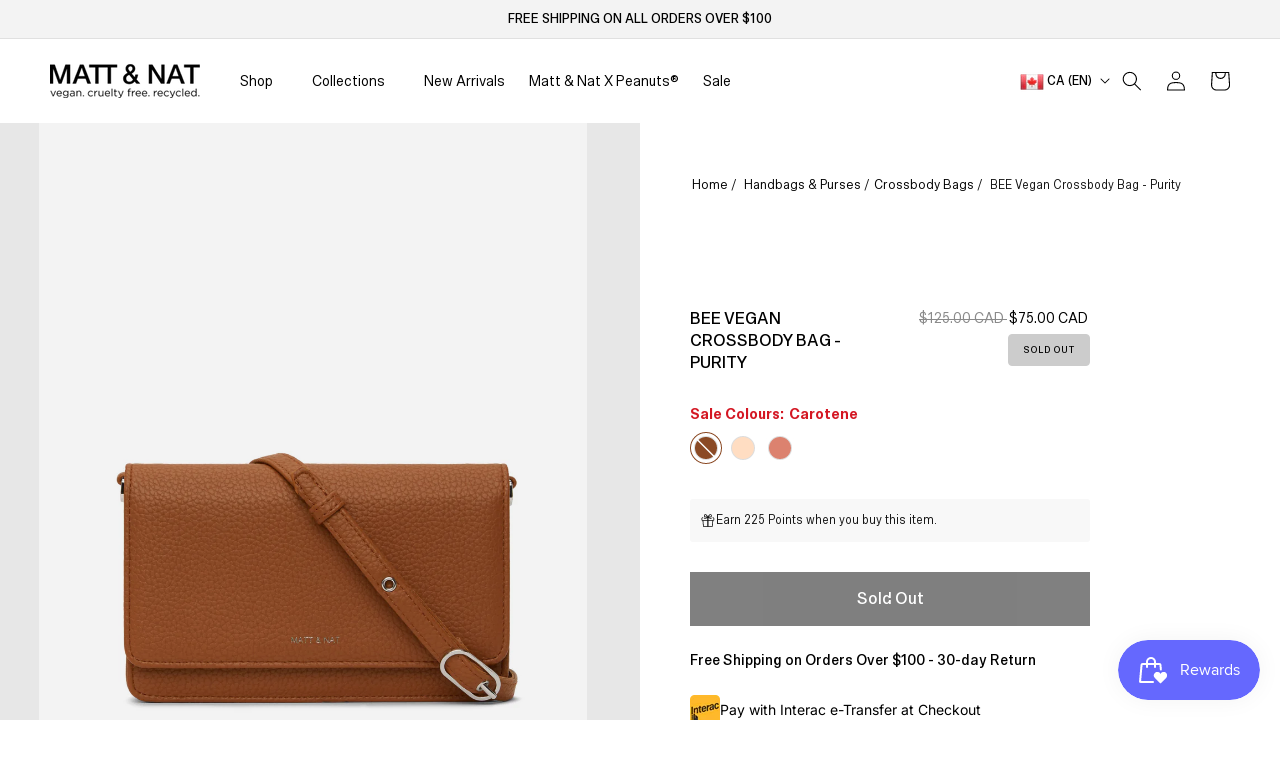

--- FILE ---
content_type: text/css
request_url: https://mattandnat.com/cdn/shop/t/249/assets/new-global.css?v=169037307102781486731767196936
body_size: 1386
content:
@font-face{font-family:Scto Grotesk B;src:url(SctoGroteskB-Thin.eot);src:url(SctoGroteskB-Thin.eot?#iefix) format("embedded-opentype"),url(SctoGroteskB-Thin.woff2) format("woff2"),url(SctoGroteskB-Thin.woff) format("woff"),url(/cdn/shop/files/SctoGroteskB-Thin.ttf?v=1660277140) format("truetype"),url(SctoGroteskB-Thin.svg#SctoGroteskB-Thin) format("svg");font-weight:100;font-style:normal;font-display:swap}@font-face{font-family:Scto Grotesk B;src:url(SctoGroteskB-Bold.eot);src:url(SctoGroteskB-Bold.eot?#iefix) format("embedded-opentype"),url(SctoGroteskB-Bold.woff2) format("woff2"),url(SctoGroteskB-Bold.woff) format("woff"),url(/cdn/shop/files/SctoGroteskB-Bold.ttf?v=1660277140) format("truetype"),url(SctoGroteskB-Bold.svg#SctoGroteskB-Bold) format("svg");font-weight:700;font-style:normal;font-display:swap}@font-face{font-family:Scto Grotesk B;src:url(SctoGroteskB-Black.eot);src:url(SctoGroteskB-Black.eot?#iefix) format("embedded-opentype"),url(SctoGroteskB-Black.woff2) format("woff2"),url(SctoGroteskB-Black.woff) format("woff"),url(/cdn/shop/files/SctoGroteskB-Black.ttf?v=1660277140) format("truetype"),url(SctoGroteskB-Black.svg#SctoGroteskB-Black) format("svg");font-weight:900;font-style:normal;font-display:swap}@font-face{font-family:Scto Grotesk B;src:url(SctoGroteskB-Medium.eot);src:url(SctoGroteskB-Medium.eot?#iefix) format("embedded-opentype"),url(SctoGroteskB-Medium.woff2) format("woff2"),url(SctoGroteskB-Medium.woff) format("woff"),url(/cdn/shop/files/SctoGroteskB-Medium.ttf?v=1660277141) format("truetype"),url(SctoGroteskB-Medium.svg#SctoGroteskB-Medium) format("svg");font-weight:500;font-style:normal;font-display:swap}@font-face{font-family:Scto Grotesk B;src:url(SctoGroteskB-Light.eot);src:url(SctoGroteskB-Light.eot?#iefix) format("embedded-opentype"),url(SctoGroteskB-Light.woff2) format("woff2"),url(SctoGroteskB-Light.woff) format("woff"),url(/cdn/shop/files/SctoGroteskB-Light.ttf?v=1660277141) format("truetype"),url(SctoGroteskB-Light.svg#SctoGroteskB-Light) format("svg");font-weight:300;font-style:normal;font-display:swap}@font-face{font-family:Scto Grotesk B;src:url(SctoGroteskB-Regular.eot);src:url(SctoGroteskB-Regular.eot?#iefix) format("embedded-opentype"),url(SctoGroteskB-Regular.woff2) format("woff2"),url(SctoGroteskB-Regular.woff) format("woff"),url(/cdn/shop/files/SctoGroteskB-Regular.ttf?v=1660277140) format("truetype"),url(SctoGroteskB-Regular.svg#SctoGroteskB-Regular) format("svg");font-weight:400;font-style:normal;font-display:swap}.row-reverse{flex-direction:row-reverse}.new-page-width{max-width:1440px}.new-btn.button{line-height:20px;letter-spacing:normal;font-weight:500;padding:16px 40px;font-size:16px}.new-btn.link{background:transparent;padding:0;min-height:1px;text-decoration:underline;text-decoration-thickness:1.5px;text-underline-offset:.35em;color:rgba(var(--color-button),1);transition:all .5s ease;width:auto;min-width:1px}.new-btn.link:hover{opacity:.85}.new-btn.link:before,.new-btn.link:after,.new-btn.link .icon{display:none}.section-padding-new,.sec-topBottom-margin{padding-top:80px;padding-bottom:80px}.sec-top-margin{padding-top:80px}.sec-bottom-margin{padding-bottom:80px}.pb-0+.featured-pronew,.section-padding-new.pb-0+.bf-hero-banner{padding-top:80px}.bf-hero-banner+.pt-0{padding-top:80px!important}.link-new{font-size:18px;padding:0;min-width:auto;min-height:auto;background:transparent;color:#000;border-bottom:1px solid #000;text-decoration:none;line-height:normal;font-weight:500;letter-spacing:0}.color-boxs{display:-webkit-box;display:-ms-flexbox;display:flex;-ms-flex-wrap:wrap;flex-wrap:wrap;margin:0;padding:0;justify-content:center}.color-boxs li{list-style:none;margin:0 5px}.color-boxs li a{width:30px;height:30px;display:block;border-radius:50%;background-color:#000;position:relative;overflow:hidden}.color-boxs li a:after{position:absolute;content:"";top:1px;bottom:1px;left:1px;right:1px;border:3px solid #fff;border-radius:50%;opacity:0;visibility:hidden}.color-boxs li a img{height:100%;width:100%}.color-boxs li.active a:after{opacity:1;visibility:visible}.scto-grotesk-font,body,h1,h2,h3,h4,h5,.h0,.h1,.h2,.h3,.h4,.h5,.link,.customer a,.currency-language-switcher .SelectButton,input,.text-body,.select__select,.text-area,button{font-family:Scto Grotesk B;font-weight:400;letter-spacing:0}h1,h2,h3,h4,h5,.h0,.h1,.h2,.h3,.h4,.h5,.scto-grotesk-font h1,.scto-grotesk-font h2,.scto-grotesk-font h3,.scto-grotesk-font h4,.scto-grotesk-font h5,.scto-grotesk-font h6{font-weight:500}.slider.slider--tablet,.swatch-images-wrap{column-gap:0;row-gap:0;margin-right:-5px;margin-left:-5px}.slider.slider--tablet>li,.swatch-images-wrap .img-box-col{padding-right:4px;padding-left:4px}.index-page .section+.section{overflow:hidden}.landing-section-head{margin-bottom:40px;text-align:center}.landing-section-head h6,.landing-collection-head h6{margin:0 0 30px;font-size:14px;font-weight:400;line-height:150%;color:#000}.landing-section-head h2{font-size:60px;font-weight:400;line-height:100%;letter-spacing:-1.2px;text-transform:capitalize;margin:0}.landing-section-head p,.landing-collection-head p{font-size:14px;line-height:150%;margin:20px auto 0;color:#000;max-width:450px;color:#626262}.landing-section-head .link{margin-top:30px}.landing-section-padding{padding-top:150px;padding-bottom:150px}.section-padding-topbottom{padding-top:75px;padding-bottom:75px}.landing-collection-head .title{font-weight:400;line-height:100%;text-transform:capitalize;font-size:40px}.landing-collection-head .link,.landing-section-head .link{text-decoration:none;font-weight:500;text-transform:capitalize;color:#000}.landing-collection-head .link:hover,.landing-section-head .link:hover{text-decoration:underline}.landing-collection-head .link svg,.landing-section-head .link svg{position:relative;top:-1px;margin-left:3px}.landing-shop-list:nth-child(1){border-top:1px solid #F5F5F5}.full-page-width{max-width:100%}.breadcrumbs{font-size:14px;font-weight:400;line-height:150%;text-decoration:none;color:#000;opacity:.4}.breadcrumbs li:not(:last-child):after{font-size:inherit;vertical-align:0;content:"\2014";padding:0 2px}.breadcrumbs a:not(:hover),.breadcrumbs [aria-current=page]:hover,.breadcrumbs [aria-current=page]:focus{text-decoration:none}.breadcrumbs [aria-current=page]{font-weight:400}.landing-shop-list .breadcrumbs{margin:0 0 20px}#PAFloaterContainer{display:none!important}@media only screen and (min-width: 1600px){.half-page-width{max-width:80%}}@media only screen and (max-width: 1199px){.section-padding-new,.sec-topBottom-margin{padding-top:60px;padding-bottom:60px}.sec-top-margin{padding-top:60px}.sec-bottom-margin{padding-bottom:60px}.pb-0+.featured-pronew,.section-padding-new.pb-0+.bf-hero-banner{padding-top:60px}.bf-hero-banner+.pt-0{padding-top:60px!important}.link-new{font-size:18px}.landing-section-padding{padding-top:80px;padding-bottom:80px}.section-padding-topbottom{padding-top:60px;padding-bottom:60px}.landing-section-head h2{font-size:50px}.landing-shop-list .card__heading{font-size:12px}.landing-collection-head .title{font-size:34px}.landing-section-head h6,.landing-collection-head h6{margin-bottom:20px}.landing-section-head .link{margin-top:20px}}@media only screen and (max-width: 989px){.new-btn.button{padding:15px 30px}.new-btn.link{padding:0}.section-padding-new,.sec-topBottom-margin{padding-top:40px;padding-bottom:40px}.sec-top-margin{padding-top:40px}.sec-bottom-margin{padding-bottom:40px}.pb-0+.featured-pronew,.section-padding-new.pb-0+.bf-hero-banner{padding-top:40px}.bf-hero-banner+.pt-0{padding-top:40px!important}.landing-section-padding{padding-top:60px;padding-bottom:60px}.section-padding-topbottom{padding-top:50px;padding-bottom:50px}.landing-section-head h2{font-size:44px}.landing-section-head p{margin-top:15px}.landing-collection-head .title{font-size:28px}.landing-section-head h6,.landing-collection-head h6{margin-bottom:15px}.landing-section-head .link{margin-top:15px}.landing-shop-list .breadcrumbs{margin:0 0 15px}.slider.slider--tablet,.swatch-images-wrap{width:calc(100% + 10px)}}@media only screen and (max-width: 749px){.new-btn.button{font-size:14px}.landing-section-padding{padding-top:50px;padding-bottom:50px}.section-padding-topbottom{padding-top:40px;padding-bottom:40px}.landing-section-head{margin-bottom:30px}.landing-section-head h2{font-size:40px}.landing-collection-head .title{font-size:24px}.landing-collection-head.title-wrapper-with-link{margin-bottom:20px}}@media only screen and (max-width: 374px){.landing-section-head h2{font-size:32px}.landing-collection-head .title{font-size:22px}.section-padding-topbottom{padding-top:30px;padding-bottom:30px}}.preOrderLabel,.product--badge{font-size:10px;font-weight:500;line-height:1;text-transform:uppercase;color:rgba(var(--color-foreground),1);border-radius:4px;background:var(--gradient-background);padding:10px 14px;position:absolute;z-index:1;left:50px;top:25px}.product--badge.badge-black{color:var(--gradient-background);background:rgba(var(--color-foreground),1)}.varaintShippingEst{color:rgba(var(--color-foreground),1);font-size:14px;font-weight:500;line-height:140%;border-radius:2px;background:#f5f5f5;padding:13px 16px;display:flex}.varaintShippingEst .svg{margin-right:8px}.varaintShippingEst .svg svg{display:block}.varaintShippingEst .text{margin-top:-.15em}.cartPreOrder{border-radius:2px;background:var(--Light-Gray, #F5F5F5);color:rgba(var(--color-foreground),1);padding:8px 12px;font-size:10px;font-weight:500;line-height:100%;text-transform:uppercase;display:inline-block}.cart-drawer__footer .varaintShippingEst,.cart__footer .varaintShippingEst{font-size:13px;margin-bottom:10px;margin-top:15px}.preOrderLabel:not(.hidden)+.badge--new-style{display:none}@media only screen and (max-width: 749px){.product--badge{left:15px;top:25px}.product--badge~* .product__media-icon,.preOrderLabel:not(.hidden)~* .product__media-icon{top:auto;bottom:calc(.4rem + var(--media-border-width))}}
/*# sourceMappingURL=/cdn/shop/t/249/assets/new-global.css.map?v=169037307102781486731767196936 */


--- FILE ---
content_type: text/css
request_url: https://mattandnat.com/cdn/shop/t/249/assets/header-new.css?v=161237460201982671541767196936
body_size: -72
content:
.transparent_bg_header .Popover__ValueList a{color:#2f2f2fc5}.header__heading-link{position:relative}.transparent_bg_header .light-logo{position:absolute;width:100%;height:100%;object-fit:contain;left:0;top:0;padding:.75rem;opacity:0;visibility:hidden}.header__menu-item{font-size:14px;text-transform:uppercase;font-weight:500}.shop-mega-menu .summary .icon-caret,summary .icon-caret{top:42%}.header__icons .currency-language-switcher .SelectButton{padding-top:7px}.header__icons .SelectButton img{position:relative;top:-2px}.header__icons .Popover__ValueList a,.header__icons .currency-language-switcher .SelectButton{font-weight:500}.header__menu-item:hover span{text-decoration:none}@media screen and (min-width: 990px){body:not(.fix-header) .transparent_bg_header:not(:hover){background:transparent;--color-base-text: 255,255,255;--alpha-link: 1}body:not(.fix-header) .transparent_bg_header:not(:hover,.transparent--black),body:not(.fix-header) .transparent_bg_header:not(:hover,.transparent--black) .main-menu-li>.header__menu-item,body:not(.fix-header) .transparent_bg_header:not(:hover,.transparent--black) .main-menu-li .summary,body:not(.fix-header) .transparent_bg_header:not(:hover,.transparent--black) .main-menu-li details>.header__menu-item,body:not(.fix-header) .transparent_bg_header:not(:hover,.transparent--black) .header__icon,body:not(.fix-header) .transparent_bg_header:not(:hover,.transparent--black) .main-menu-li .summary .header__active-menu-item,body:not(.fix-header) .transparent_bg_header:not(:hover,.transparent--black) details-disclosures>div>.header__menu-item,body:not(.fix-header) .transparent_bg_header:not(:hover,.transparent--black) details-disclosure>details>.header__menu-item{color:#fff;opacity:1!important}body:not(.fix-header) .transparent_bg_header:not(:hover,.transparent--black) .light-logo{opacity:1;visibility:visible}body:not(.fix-header) .transparent_bg_header:not(:hover,.transparent--black) .dark-logo{opacity:0;visibility:hidden}body:not(.fix-header) .transparent_bg_header.mouseActive{background:var(--gradient-background)}body:not(.fix-header) .transparent_bg_header.mouseActive .dark-logo{opacity:1;visibility:visible}body:not(.fix-header) .transparent_bg_header.mouseActive .light-logo{opacity:0}body:not(.fix-header) .transparent_bg_header.mouseActive,body:not(.fix-header) .transparent_bg_header.mouseActive .main-menu-li>.header__menu-item,body:not(.fix-header) .transparent_bg_header.mouseActive .main-menu-li .summary,body:not(.fix-header) .transparent_bg_header.mouseActive .main-menu-li details>.header__menu-item,body:not(.fix-header) .transparent_bg_header.mouseActive .header__icon,body:not(.fix-header) .transparent_bg_header.mouseActive .main-menu-li .summary .header__active-menu-item{color:#000}}@media screen and (max-width: 989px){.header__heading,.header__heading-link{grid-area:auto;justify-self:auto;text-align:left;padding-left:0}.header{grid-template-columns:2fr 1fr 1fr}body:not(.fix-header) .transparent_bg_header{background:transparent}body.temp-collection:not(.fix-header) .transparent_bg_header{background-image:linear-gradient(180deg,#000000a6 00%,#0000)}body:not(.fix-header) .transparent_bg_header:not(.transparent--black),body:not(.fix-header) .transparent_bg_header:not(.transparent--black) .main-menu-li>.header__menu-item,body:not(.fix-header) .transparent_bg_header:not(.transparent--black) .main-menu-li .summary,body:not(.fix-header) .transparent_bg_header:not(.transparent--black) .main-menu-li details>.header__menu-item,body:not(.fix-header) .transparent_bg_header:not(.transparent--black) .header__icon{color:#fff}body:not(.fix-header) .transparent_bg_header:not(.transparent--black) .light-logo{opacity:1;visibility:visible}body:not(.fix-header) .transparent_bg_header:not(.transparent--black) .dark-logo{opacity:0;visibility:hidden}}
/*# sourceMappingURL=/cdn/shop/t/249/assets/header-new.css.map?v=161237460201982671541767196936 */


--- FILE ---
content_type: text/css
request_url: https://mattandnat.com/cdn/shop/t/249/assets/navigation.css?v=155884465280075815151767196936
body_size: 1796
content:
header.header.page-width{max-width:100%}.header__menu-item{color:#000;font-weight:400;font-size:16px;line-height:20px;text-transform:capitalize;position:relative}.shop-mega-menu .header__submenu .icon-caret{display:block;transform:rotate(-90deg);position:absolute;top:6px;right:0;height:6px}.shop-layout-2 .shop-mega-menu .header__submenu .header__menu-item-second .icon-caret{top:10px}.mega-menu-list li:not(:last-child){margin-bottom:0}.mega-menu-list li{padding-top:10px;padding-bottom:10px}.shop-mega-menu .mega-menu-list,.has-megamenu .header__submenu ul{display:flex;flex-direction:column}.mega-menu-li .collection-mega-menu .header__submenu .header__submenu:after,.shop-mega-menu-wrap .mega-menu-width:after{position:absolute;content:"";top:-1px;height:calc(100% + 1px);width:1000%;right:100%;background-color:#fff}.mega-menu-li .collection-mega-menu .header__submenu .header__submenu:after{right:auto;left:100%}.shop-mega-menu-wrap .mega-menu-list:after{display:none}.menu-drawer .menu-drawer__menu>li.drawer-has-menu,.shop-mega-menu .mega-menu-list>li.has-megamenu,.has-megamenu .li-with-img{order:-1}.first-menu-li{order:-2}.shop-mega-menu .mega-menu-list>li.has-megamenu,.shop-mega-menu .mega-menu-list>li.has-megamenu>div,.shop-mega-menu .mega-menu-list>li.has-megamenu>div>.header__menu-item{cursor:auto}.shop-mega-menu .mega-menu-list>li.has-megamenu>div>a.header__menu-item,.shop-mega-menu .has-megamenu-text{cursor:pointer}.shop-mega-menu .no-menu-links{margin-top:40px}.shop-mega-menu .sale-menu .header__menu-item{color:#d60000}.shop-mega-menu .no-img-links{margin-top:25px}.mega-menu-li .header__submenu .header__menu-item{font-size:initial}.shop-mega-menu-wrap .header__menu-item:hover{text-decoration:underline;text-underline-offset:.3rem}.shop-mega-menu-wrap .header__menu-item.header__menu-item-second,.shop-mega-menu-wrap .header__menu-item.header__menu-item-third{text-decoration:none!important}.shop-mega-menu .mega-menu-list>li{display:block}.mega-menu-li .mega-menu-main{border-top:1px solid #f5f5f5;overflow:hidden}.header__inline-menu .mega-menu-main div>.header__submenu{border-left:1px solid #f5f5f5;padding-bottom:90px}.mega-menu-close{display:none}.mega-menu-li .header__submenu .header__submenu{padding-left:40px;padding-right:40px;background-color:#fff;width:300px;left:299px}.mega-menu-li .collection-mega-menu .header__submenu .header__submenu{width:calc(100% - 300px)}.mega-menu-list .has-megamenu.active .header__menu-item-second,.mega-menu-list .forth-level--menu.active .header__menu-item-third,.collections-menu-box .has-megamenu.active .header__menu-item{text-decoration:none;font-weight:700}.mega-menu-list .has-megamenu.active .header__menu-item-second path,.mega-menu-list .forth-level--menu.active .header__menu-item-third path{stroke:#000}.li-with-img .text-box{width:calc(100% - 50px);padding-left:20px}.li-with-img .img-box{position:relative;width:50px;height:60px;background-color:#fafafa}.li-with-img .img-box img,.li-with-img .img-box svg{position:absolute;top:0;left:0;width:100%;height:100%;object-fit:contain}.li-with-img .img-box svg,.menu-drawer-collection-tab .img-box svg{border:1px solid #ccc}.li-with-img a{display:-webkit-box;display:-ms-flexbox;display:flex}.has-megamenu .header__submenu li:not(.li-with-img,.forth-level--menu){border-top:1px solid #f2f2f2}.has-megamenu li.li-with-img{padding-top:3px;padding-bottom:3px}.mega-menu-li.shop-layout-2 .shop-mega-menu-wrap .has-megamenu .header__menu-item-second{font-size:20px}.mega-menu-li .forth-level--menu .header__menu-item{font-size:14px;line-height:normal;font-weight:400}.mega-menu-li .has-megamenu .grand-grand---child .header__menu-item{font-size:12px;line-height:15px}.mega-menu-list li::marker{display:none;font-size:0}.mega-menu-main .has-megamenu ul,.mega-menu-list-div{padding-top:0;padding-bottom:20px;overflow:auto;-webkit-overflow-scrolling:touch;-ms-overflow-style:none;scrollbar-width:none}.mega-menu-main .has-megamenu ul::-webkit-scrollbar{display:none}.mega-menu-list-div::-webkit-scrollbar{display:none}.menu-drawer::-webkit-scrollbar{display:none}.menu-drawer{-ms-overflow-style:none;scrollbar-width:none}.menu-drawer__navigation-container{overflow-y:visible}.shop-all-item{font-weight:500;font-size:20px;color:#000;line-height:1.25;text-transform:capitalize;display:flex;white-space:nowrap;align-items:center;margin-bottom:20px;text-decoration:none}.shop-all-item svg{margin-left:8px}.menu-drawer{top:0;width:100%;padding:20px;max-width:500px;min-height:100vh}.mega-menu-list-div{padding:40px 0;width:300px;list-style:none;background-color:#fff;height:100%}.mega-menu-width{position:relative;height:100%}.mega-menu-main .mega-menu-list-div .mega-menu-list{padding:0 50px 0 0;width:100%;list-style:none;background-color:transparent;position:static}.mega-menu-main .mega-menu-list-div .second-menu-box .mega-menu-list{padding-right:0}.mega-menu-main .second-menu-box{overflow:visible}.forth-level--menu:not(.active) .third-menu-box{opacity:0!important;visibility:hidden!important}.forth-level--menu.active .third-menu-box{z-index:1}.collections-menu-box h6{font-weight:700;font-size:10px;line-height:12px;text-transform:uppercase;margin:0 0 20px}.collections-menu-box:not(:last-child){margin-bottom:60px}.collections-menu-inner,.collections-menu-box h6{color:#000}.collections-menu-inner h4{font-weight:700;font-size:20px;line-height:25px;text-transform:uppercase;margin:0 0 10px}.collections-menu-inner p{font-weight:400;font-size:12px;line-height:160%;text-transform:capitalize}.collections-menu-inner .link-new{margin-top:30px;display:inline-block}.collections-menu-inner .img-box{position:relative;padding-top:62%;height:100%}.collections-menu-inner .img-box img{position:absolute;top:0;left:0;width:100%;height:100%;object-fit:cover}.collections-menu-inner .right-info{width:250px}.collections-menu-inner .left-img{width:calc(100% - 250px);padding-right:70px}.collections-menu-inner .row{display:-webkit-box;display:-ms-flexbox;display:flex}.menu-drawer__navigation-container{grid-template-rows:auto 1fr auto}.menu-drawer__navigation{padding:30px 0}body:not(.fix-header) .transparent_bg_header .menu-drawer .dark-logo{opacity:1;visibility:visible}.menu-drawer .header__heading-logo{vertical-align:top}.no-banner-collection .light-logo{display:none!important}.menu-drawer__navigation>.menu-drawer__menu{display:flex;flex-direction:column}.menu-drawer__menu-item{padding:20px 0 18px;font-weight:500;font-size:14px;line-height:16px;text-transform:uppercase}.shop-layout-2 .menu-drawer__menu-item{padding:20px 0}.shop-layout-2>li:not(.drawer-has-menu) .menu-drawer__menu-item{text-transform:none}.shop-layout-2 .menu-drawer__menu-item,.inner-menu-first .menu-drawer__inner-submenu .menu-drawer__menu-item{font-size:16px}.inner-menu-second .menu-drawer__inner-submenu .menu-drawer__menu-item{font-size:12px}.js .menu-drawer__menu-item .icon-caret,.no-js .menu-drawer .icon-arrow{transform:rotate(-90deg);right:0;display:block}.megamenu-close-main{color:#000}.megamenu-close-main svg,.megamenu-close-main{height:16px;width:16px}.menu-drawer-top{display:-webkit-box;display:-ms-flexbox;display:flex;-webkit-box-pack:justify;-ms-flex-pack:justify;justify-content:space-between;align-items:center;height:35px;overflow:hidden}.menu-drawer .menu-drawer__menu-item{border-bottom:1px solid rgba(0,0,0,.6)}.js .menu-drawer__menu li{margin-bottom:0}.js .menu-drawer__submenu{border-left:none}.menu-drawer__close-button{padding:0 0 15px;font-weight:500;font-size:14px;line-height:16px;text-transform:uppercase;margin-top:0;margin-bottom:15px}.menu-drawer__menu-item--active,.menu-drawer__menu-item:focus,.menu-drawer__close-button:focus,.menu-drawer__menu-item:hover,.menu-drawer__close-button:hover{background-color:transparent}.menu-drawer__menu-item--active{font-weight:600!important}.menu-drawer__utility-links{padding:0;background-color:transparent}.menu-drawer-bottom li:not(:last-child){margin-bottom:7px}.menu-drawer-bottom li a{font-weight:500;font-size:14px;line-height:16px;text-transform:capitalize;color:#0009;text-decoration:none}.menu-drawer-bottom li a svg{margin-left:7px}.menu-drawer-bottom li::marker,.menu-drawer-tab li::marker,.menu-drawer-collection-tab::marker{font-size:0;display:none}.menu-drawer-bottom ul,.menu-drawer-collection-tab ul,.menu-drawer-tab ul{margin:0;padding:0}.menu-drawer-bottom li.with-arrow a{border-bottom:1px solid}.js .menu-drawer__submenu.menu-drawer-first-leave{top:67px}.menu-drawer .shop-layout-2 .inner-menu-first .submenu-title{margin-bottom:10px}.menu-drawer .submenu-title,.menu-drawer .shop-layout-2 .inner-menu-second .submenu-title{font-weight:500;font-size:22px;line-height:26px;text-transform:capitalize;color:#000;margin-bottom:25px;display:block;text-decoration:none}.menu-drawer .submenu-title svg{margin-left:10px}.menu-drawer-tab ul{border-bottom:1px solid #000000;display:flex;align-items:flex-start}.menu-drawer-tab li{width:50%;text-align:center;position:relative}.menu-drawer-tab li:after{content:"";position:absolute;height:3px;width:100%;background:#000;left:0;bottom:-2px;opacity:0;visibility:hidden}.menu-drawer-tab li.active:after{opacity:1;visibility:visible}.menu-drawer-tab a{font-weight:500;font-size:16px;line-height:20px;color:#000;text-decoration:none;width:100%;display:block;padding-bottom:10px}.menu-drawer summary.menu-drawer__menu-item{padding-right:30px}.menu-drawer .ul-with-img{display:flex;flex-wrap:wrap}.menu-drawer .ul-with-img .li-with-img{width:50%;margin-bottom:20px;order:-1}.menu-drawer .ul-with-img li{width:100%}.menu-drawer .ul-with-img .li-with-img a{padding:0 10px 0 0;font-size:12px}.menu-drawer .li-with-img .text-box{padding-left:15px}.menu-drawer__inner-submenu .menu-drawer__menu-item{font-weight:400;font-size:12px;line-height:15px;text-transform:capitalize}.menu-drawer-collection-tab ul{margin:0;padding:0}.menu-drawer-collection-tab li{margin-top:20px;display:flex}.menu-drawer-collection-tab .right-col{display:flex;flex-direction:column;justify-content:flex-end}.menu-drawer-collection-tab{padding-top:30px}.menu-drawer-collection-tab .img-box{position:relative;padding-top:130%;height:100%}.menu-drawer-collection-tab .img-box img,.menu-drawer-collection-tab .img-box svg{position:absolute;top:0;left:0;height:100%;width:100%;object-fit:cover}.menu-drawer-collection-tab .left-col,.menu-drawer-collection-tab .right-col{width:50%}.menu-drawer-collection-tab .left-col{padding-right:20px}.menu-drawer-collection-tab h3{font-weight:500;font-size:22px;line-height:26px;text-transform:capitalize;color:#000;margin:0}.menu-drawer-collection-tab p{font-weight:400;font-size:10px;line-height:160%;text-transform:capitalize;color:#0009;margin:10px 0 0}.menu-drawer-collection-tab .link-btn-wrap{margin:25px 0 0}.menu-drawer-collection-tab .link-btn{font-weight:500;font-size:12px;line-height:14px;text-transform:uppercase;color:#000;text-decoration:none;border-bottom:1px solid;padding-bottom:2px}.menu-drawer-collection-tab .link-btn svg{margin-left:4px}.shop-mega-menu:not(.collection-mega-menu) .mega-menu-list-div>ul:last-child>li:last-child{padding-bottom:20vh}.shop-layout-2 .shop-mega-menu:not(.collection-mega-menu) .mega-menu-list-div>ul:last-child>li:last-child{padding-bottom:17.5vh}.shop-mega-menu:not(.collection-mega-menu) .has-megamenu li:not(.li-with-img):last-child{margin-bottom:50px}.menu-collection-tab-title{font-weight:700;font-size:10px;line-height:12px;text-transform:uppercase;margin:0}.menu-drawer-collection-box:not(:first-child){margin-top:50px}.header__inline-menu .mega-menu-li:not(.active_main) .mega-menu-main .has-megamenu.active div>.header__submenu{opacity:0;visibility:hidden}.menu-drawer__inner-submenu{height:auto;overflow-x:visible;overflow-y:visible;background:#fff}.has-megamenu .li-with-img img{-webkit-transition:all .3s ease 0s;-moz-transition:all .3s ease 0s;-ms-transition:all .3s ease 0s;-o-transition:all .3s ease 0s;transition:all .3s ease 0s}.has-megamenu .li-with-img .header__menu-item:hover .hover-img{opacity:1;visibility:visible}.has-megamenu .li-with-img .header__menu-item .hover-img{opacity:0;visibility:hidden}.mac-os-user .menu-drawer-bottom{padding-bottom:30px}.mac-os-user .menu-drawer-collection-tab li:last-child,.mac-os-user .menu-drawer-bottom li:last-child{margin-bottom:40px}.mac-os-user .menu-drawer .ul-with-img li:not(.li-with-img):last-child{margin-bottom:80px}.shop-layout-2 .collection-mega-menu .mega-menu-main .page-width{max-width:1400px}.shop-layout-2 .shop-mega-menu-wrap .mega-menu-main .page-width{max-width:100%}li.main-menu-li.sale-menu a span,.menu-drawer__menu li.sale-menu a{color:red}.menu-drawer-top .curLan__switcher .SelectButton{color:#000;display:flex;align-items:center}.menu-drawer-top .curLan__switcher .SelectButton img{margin-right:5px}.menu-drawer-top .megamenu-close-main{order:1}.menu-drawer-top.currencyOpen{overflow:unset}@media screen and (max-height: 700px){.js .menu-drawer__submenu.menu-drawer-first-leave{min-height:calc(100vh + 200px)}}@media screen and (min-width: 990px){.header__inline-menu .header__menu-item span.first-child-link{padding-top:2rem;padding-bottom:2rem}.header{padding-top:0;padding-bottom:0}}@media screen and (min-width: 1200px){.mega-menu-li .collection-mega-menu .mega-menu-main>.page-width{max-height:75vh}}@media screen and (max-width: 1500px){.collections-menu-inner .left-img{padding-right:40px}}@media screen and (max-width: 1199px){.collections-menu-inner .left-img{padding-right:20px}}@media screen and (max-width: 989px){.js header-drawer .menu-drawer{height:calc(100vh - 40px);min-height:1px}.header{grid-template-columns:1fr 2fr 1fr}.header__heading{display:-webkit-box;display:-ms-flexbox;display:flex}.header__heading-link{margin:0 auto}}@media screen and (max-width: 749px){.mac-os-user .menu-drawer-collection-tab li:last-child,.mac-os-user .menu-drawer-bottom li:last-child{margin-bottom:70px}}
/*# sourceMappingURL=/cdn/shop/t/249/assets/navigation.css.map?v=155884465280075815151767196936 */


--- FILE ---
content_type: text/css
request_url: https://mattandnat.com/cdn/shop/t/249/assets/product-alternate.css?v=178727076016666336091767196936
body_size: 7393
content:
.hide-default{display:none!important}.product{margin:0}.product.grid{gap:0}.product--no-media{max-width:57rem;margin:0 auto}.product__media-wrapper{padding-left:0}.product__info-wrapper{padding-left:0;padding-bottom:0}img{max-width:100%;vertical-align:middle}.product__media-wrapper .product__media-list .product__media{border:none;cursor:pointer}.product_alternate .grid--2-col-tablet .grid__item ul{margin-bottom:0}.product_alternate .breadcrum{margin-top:50px;margin-bottom:160px}.product_alternate .breadcrum li{padding-right:2px;padding-left:2px}.product_alternate .breadcrum li a{color:#000;font-weight:400;font-size:14px}.product_alternate .breadcrum li .breadcrum-icon{padding:0 0 0 3px;margin-left:0}.title_with_price{display:flex;justify-content:space-between;align-items:start}.title_with_price h1.product__title{max-width:230px;margin:0;font-weight:500;font-size:18px;padding-right:10px;line-height:22px;text-transform:uppercase;color:#000}.title_with_price .price.price--large{justify-content:flex-end;text-align:right}.title_with_price .price.price--large .price__container{margin-right:0}.title_with_price .price.price--large .price__container *{font-size:16px;line-height:20px;letter-spacing:0;margin-right:1px}.title_with_price .price.price--large .price__container s.price-item.price-item--regular{color:#8a8a8a}.product-form__input .select select{font-weight:400;font-size:16px;line-height:20px;color:#000}.product-form__input .select svg.icon{width:15px;height:7px}.product-form__buttons button.product-form__submit{font-weight:500;font-size:18px;line-height:22px;text-transform:capitalize;letter-spacing:0;padding:16px 1.5rem}.free_shipping_text{margin-top:15px}.free_shipping_text_title{font-weight:500;display:inline-block;cursor:pointer;font-size:16px;line-height:20px;color:#000}.free_shipping_text_title svg{margin-left:6px;width:15px;height:10px}.vegan_logo{margin-top:60px;max-width:140px}.vegan_logo img{vertical-align:middle}.vegan_logo p{margin:0;font-weight:500;font-size:12px;line-height:15px;text-transform:uppercase;color:#8a8a8a}.product-details-part{display:flex;align-items:center;table-layout:fixed;flex-wrap:wrap;justify-content:space-between}.product-details-left,.product-details-right{width:50%}.product-details-right,.product-details-right img{filter:grayscale(1);-webkit-filter:grayscale(100%);-moz-filter:grayscale(100%);-o-filter:grayscale(100%);-ms-filter:grayscale(100%);filter:grayscale(100%);opacity:.92}.product-details-wrapper{max-width:570px;margin:0 auto;padding:0 20px}.product-details-tab .Faq__Item .Faq__Question{font-weight:500;font-size:16px;line-height:20px;text-transform:uppercase;position:relative;z-index:1;color:#000}.Faq__ItemWrapper .Faq__Icon{left:initial;right:0;color:#000}.Faq__ItemWrapper .Faq__Icon svg{width:24px;height:24px}.Faq__ItemWrapper .Faq__Icon svg.minus_icon,.product-details-tab .Faq__Item[aria-expanded=true] .Faq__Icon .plus_icon{display:none}.product-details-tab .Faq__ItemWrapper{padding-left:0;margin-bottom:40px;color:#000}.product-details-tab .Faq__Item[aria-expanded=true] .Faq__Icon .minus_icon{display:block}.product-details-tab .Faq__Item[aria-expanded=true] .Faq__Icon{transform:initial}.product-details-tab .Faq__ItemWrapper .Faq__AnswerWrapper .Faq__Answer{font-size:16px;line-height:20px}.prduct_collection_btn{border-top:1px solid #E4E4E4;padding-top:34px;display:flex;align-items:center}.prduct_collection_image{border-radius:50%;overflow:hidden;width:70px;height:70px;margin-right:16px}.prduct_collection_image img{width:100%;height:100%;object-fit:cover}.prduct_collection_text h4{margin-bottom:0;margin-top:0;font-weight:500;font-size:16px;line-height:20px;text-transform:uppercase;color:#000}.prduct_collection_text p{margin:7px 0 0}.prduct_collection_text a{text-decoration:none;display:flex;align-items:center;color:#000;font-size:16px;line-height:20px;font-weight:400}.prduct_collection_text a svg.icon.icon-caret{margin-left:5px;width:12px;height:7.12px;transform:rotate(-90deg);vertical-align:middle}.product-details-right img{width:100%;object-fit:cover;height:auto}.product-recommendations-alternate h2.product-recommendations__heading{font-weight:500;font-size:18px;line-height:22px;text-transform:uppercase;margin-bottom:20px}.product-recommendations-alternate .card-product .card__heading{font-weight:400;font-size:16px;line-height:20px}.product-recommendations-alternate .card-information .price,.product-recommendations-alternate .card-information .price s.price-item--regular{font-size:16px;letter-spacing:0}.product-recommendations-alternate .card-information .price s.price-item--regular{color:#9a9a9a}.product-recommendations-alternate{overflow-x:hidden}.featured-collection-sliders .slick-next{right:30px}.featured-collection-sliders .slick-prev{left:-2rem}.product-recommendations-alternate .ProductItem__ColorSwatchList{visibility:hidden;position:absolute;top:10px;margin-left:0;left:10px;background:#fff;width:calc(100% - 20px);padding:3px 40px}.product-recommendations-alternate .ColorSwatch--small{width:26px;height:26px}.product-recommendations-alternate .card-wrapper:hover .ProductItem__ColorSwatchList{visibility:visible}.product-recommendations-alternate .slick-list{padding-left:0!important}.product-recommendations-alternate .colorSwatchList_sliderTrue .slick-list{width:100%;margin:0}.product-recommendations-alternate .ProductItem__ColorSwatchItem{margin:0;text-align:center;width:30px;min-width:30px}.product-recommendations-alternate .ColorSwatch:after{width:auto;height:auto;margin:0;top:-1px;left:-1px;bottom:-1px;right:-1px;border:4px solid #fff;opacity:1}.product-recommendations-alternate .ColorSwatch__Radio:checked+.ColorSwatch:after,.product-recommendations-alternate .ColorSwatch__Radio[checked=checked]+.ColorSwatch:after{top:1px;left:1px;bottom:1px;right:1px;border:2px solid #fff!important}.men_title{margin-top:15px;font-weight:400;font-size:16px;line-height:20px;color:#000}.product_alternate .product__media-wrapper ul.slick-dots{justify-content:center;align-items:center;display:flex;flex-direction:column;position:absolute;top:50%;transform:translateY(-50%);left:0;list-style:none;margin-left:50px;padding:0}.product_alternate .product__media-wrapper ul.slick-dots li button{border:1px solid #B8B8B8;font-size:0;width:9px;height:9px;padding:0;display:inline-block;line-height:1;border-radius:50%;cursor:pointer}.product_alternate .product__media-wrapper ul.slick-dots li{display:inline-block;line-height:1;margin-bottom:6px}.product_alternate .product__media-wrapper ul.slick-dots li.slick-active button{width:12px;height:12px;background:#b8b8b8}.product_alternate .product__media-wrapper button.slick-prev.slick-arrow{display:none}.product_alternate .slick-arrow.slick-next{position:absolute;bottom:-75px;top:initial;margin:0;right:50%;transform:translateY(-50%)rotate(90deg);box-shadow:none;background-size:100%;height:40px;width:40px;opacity:.3}.product_alternate .varLabelWarpper .soldOut{color:#d41723}.product_alternate .varLabelWarpper{font-weight:500;font-size:16px;line-height:20px}.product_alternate .popupTab .popupTab-item{border-top:1px solid #E4E4E4;padding-top:13px;margin-top:13px;display:flex;justify-content:space-between}.product_alternate .popupTab .popupTab-item .pTi-title{font-weight:500;font-size:16px;line-height:20px}.product_alternate .popupTab .popupTab-item .pTi-text{display:flex;align-items:center;font-weight:400;font-size:16px;line-height:20px}.product_alternate .popupTab .popupTab-item .pTi-text .icon{font-size:0}.free_shipping_text_title svg,.product_alternate .popupTab .popupTab-item .pTi-text .icon{display:none}.product_alternate .popupTab .popupTab-item .pTi-text svg{vertical-align:middle;margin-left:10px}.product_alternate ul.ColorSwatchList.enableImg_true li.colorList_item{width:80px;height:90px;border:1px solid transparent}.product_alternate ul.ColorSwatchList.enableImg_true li.colorList_item.active{border-color:#000}.product_alternate ul.ColorSwatchList.enableImg_true li.colorList_item label.color-swatch{display:block;width:100%;height:100%;position:relative}.product_alternate ul.ColorSwatchList.enableImg_true li.colorList_item label.color-swatch img{width:100%;height:100%;object-fit:cover}.product_alternate ul.ColorSwatchList.enableImg_true li.colorList_item label.color-swatch:after,.product_alternate ul.ColorSwatchList.enableImg_true li.colorList_item label.color-swatch:before{display:none}.product_alternate .product-form__input .Varaint_Label{display:flex;justify-content:space-between;margin-bottom:10px}.product_alternate .size-modal-link-wrapper a.size-chart-btn{font-weight:400;font-size:16px;line-height:20px}.product_alternate .featured-collection-sliders .slick-slide.grid__item .product-total-variant span{color:#9a9a9a;font-weight:400;font-size:16px;line-height:20px}.product_alternate{padding-top:0!important;padding-bottom:0!important}.product-recommendations .related_title .page-width,.product-recommendations_width.page-width{max-width:100%}.product-recommendations_width.page-width{padding-right:0}.pdp-alternate .product.grid .grid__item.product__media-wrapper .medium-hide{display:none}.product-recommendations-alternate .card-wrapper .ProductItem__ColorSwatchList button.slick-prev{left:0}.product-recommendations-alternate .card-wrapper .ProductItem__ColorSwatchList button.slick-next{right:0}.product-recommendations-alternate .ProductItem__ColorSwatchList button.slick-arrow{margin:0;background-color:transparent;box-shadow:none}.product-recommendations-alternate .ProductItem__ColorSwatchList button.slick-arrow.slick-disabled{opacity:.25}.product-recommendations-alternate [data-tooltip]:before{display:none}.pdp-alternate .product-recommendations .product-total-variant{color:#9a9a9a;font-size:16px;font-weight:400}.prduct_collection_btn .prduct_collection_text{width:calc(100% - 86px)}.product_alternate .grid--2-col-tablet .grid__item ul.product__media-list .slick-slide{border:none;border-radius:0}@media screen and (min-width: 750px){.product--thumbnail .product__media-gallery,.product--thumbnail_slider .product__media-gallery,.product--stacked .product__info-container--sticky,.product--stacked media-gallery.product__media-gallery{display:block;position:sticky;top:10rem;z-index:2}.product--thumbnail .thumbnail-list{padding-right:var(--media-shadow-horizontal-offset)}.product__info-wrapper{padding-left:5rem}.product__info-wrapper--extra-padding{padding-left:8rem}.product__media-container .slider-buttons{display:none}}@media screen and (min-width: 990px){.product--large:not(.product--no-media) .product__media-wrapper{max-width:65%;width:calc(65% - var(--grid-desktop-horizontal-spacing) / 2)}.product--large:not(.product--no-media) .product__info-wrapper{padding-left:4rem;max-width:35%;width:calc(35% - var(--grid-desktop-horizontal-spacing) / 2)}.product--medium:not(.product--no-media) .product__media-wrapper,.product--small:not(.product--no-media) .product__info-wrapper{max-width:50%;width:calc(50% - var(--grid-desktop-horizontal-spacing) / 2)}.product--medium:not(.product--no-media) .product__info-wrapper,.product--small:not(.product--no-media) .product__media-wrapper{max-width:50%;width:calc(50% - var(--grid-desktop-horizontal-spacing) / 2)}}.shopify-payment-button__button{font-family:inherit;min-height:4.6rem}.shopify-payment-button__button [role=button].focused,.no-js .shopify-payment-button__button [role=button]:focus{outline:.2rem solid rgba(var(--color-foreground),.5)!important;outline-offset:.3rem;box-shadow:0 0 0 .1rem rgba(var(--color-button),var(--alpha-button-border)),0 0 0 .3rem rgb(var(--color-background)),0 0 .5rem .4rem rgba(var(--color-foreground),.3)!important}.shopify-payment-button__button [role=button]:focus:not(:focus-visible){outline:0;box-shadow:none!important}.shopify-payment-button__button [role=button]:focus-visible{outline:.2rem solid rgba(var(--color-foreground),.5)!important;box-shadow:0 0 0 .1rem rgba(var(--color-button),var(--alpha-button-border)),0 0 0 .3rem rgb(var(--color-background)),0 0 .5rem .4rem rgba(var(--color-foreground),.3)!important}.shopify-payment-button__button--unbranded{background-color:rgba(var(--color-button),var(--alpha-button-background));color:rgb(var(--color-button-text));font-size:1.4rem;line-height:calc(1 + .2 / var(--font-body-scale));letter-spacing:.07rem}.shopify-payment-button__button--unbranded::selection{background-color:rgba(var(--color-button-text),.3)}.shopify-payment-button__button--unbranded:hover,.shopify-payment-button__button--unbranded:hover:not([disabled]){background-color:rgba(var(--color-button),var(--alpha-button-background))}.shopify-payment-button__more-options{margin:1.6rem 0 1rem;font-size:1.2rem;line-height:calc(1 + .5 / var(--font-body-scale));letter-spacing:.05rem;text-decoration:underline;text-underline-offset:.3rem}.shopify-payment-button__button--hidden{display:none}.product-form{display:block}.product-form__error-message-wrapper:not([hidden]){display:flex;align-items:flex-start;font-size:1.2rem;margin-bottom:1.5rem}.product-form__error-message-wrapper svg{flex-shrink:0;width:1.2rem;height:1.2rem;margin-right:.7rem;margin-top:.5rem}.product-form__input{flex:0 0 100%;padding:0;margin:0 0 1.2rem;max-width:37rem;min-width:fit-content;border:none}variant-radios,variant-selects{display:block}.product-form__input--dropdown{margin-bottom:1.6rem}.product-form__input .form__label{padding-left:0;font-weight:500;font-size:16px;line-height:20px;color:#000;display:flex;justify-content:space-between}.product-form__input .form__label a.size-chart-btn{font-weight:400;font-size:16px;line-height:20px}fieldset.product-form__input .form__label{margin-bottom:.2rem}.product-form__input input[type=radio]{clip:rect(0,0,0,0);overflow:hidden;position:absolute;height:1px;width:1px}.product-form__input input[type=radio]+label{border:var(--variant-pills-border-width) solid rgba(var(--color-foreground),var(--variant-pills-border-opacity));background-color:rgb(var(--color-background));color:rgba(var(--color-foreground));border-radius:var(--variant-pills-radius);color:rgb(var(--color-foreground));display:inline-block;margin:.7rem .5rem .2rem 0;padding:1rem 2rem;font-size:1.4rem;letter-spacing:.1rem;line-height:1;text-align:center;transition:border var(--duration-short) ease;cursor:pointer;position:relative}.product-form__input input[type=radio]+label:before{content:"";position:absolute;inset:calc(var(--variant-pills-border-width) * -1);z-index:-1;border-radius:var(--variant-pills-radius);box-shadow:var(--variant-pills-shadow-horizontal-offset) var(--variant-pills-shadow-vertical-offset) var(--variant-pills-shadow-blur-radius) rgba(var(--color-shadow),var(--variant-pills-shadow-opacity))}.product-form__input input[type=radio]+label:hover{border-color:rgb(var(--color-foreground))}.product-form__input input[type=radio]:checked+label{background-color:rgb(var(--color-foreground));color:rgb(var(--color-background))}@media screen and (forced-colors: active){.product-form__input input[type=radio]:checked+label{text-decoration:underline}}.product-form__input input[type=radio]:checked+label::selection{background-color:rgba(var(--color-background),.3)}.product-form__input input[type=radio]:disabled+label{border-color:rgba(var(--color-foreground),.1);color:rgba(var(--color-foreground),.4);text-decoration:line-through}.product-form__input input[type=radio]:focus-visible+label{box-shadow:0 0 0 .3rem rgb(var(--color-background)),0 0 0 .5rem rgba(var(--color-foreground),.55)}.product-form__input input[type=radio].focused+label,.no-js .shopify-payment-button__button [role=button]:focus+label{box-shadow:0 0 0 .3rem rgb(var(--color-background)),0 0 0 .5rem rgba(var(--color-foreground),.55)}.no-js .product-form__input input[type=radio]:focus:not(:focus-visible)+label{box-shadow:none}.product-form__input .select{max-width:100%}.product-form__submit{margin-bottom:1rem}.no-js .product-form__submit.button--secondary{--color-button: var(--color-base-accent-1);--color-button-text: var(--color-base-solid-button-labels);--alpha-button-background: 1}.product-form__submit[aria-disabled=true]+.shopify-payment-button,.product-form__submit[disabled]+.shopify-payment-button{display:none}@media screen and (forced-colors: active){.product-form__submit[aria-disabled=true]{color:Window}}.shopify-payment-button__more-options{color:rgb(var(--color-foreground))}.shopify-payment-button__button{font-size:1.5rem;letter-spacing:.1rem}.product__info-container>*+*{margin:1rem 0}.product__info-container .product-form,.product__info-container .product__description{margin:1.6rem 0}.product__text{margin-bottom:0}a.product__text{display:block;text-decoration:none;color:rgba(var(--color-foreground),.75)}.product__text.caption-with-letter-spacing{text-transform:uppercase}.product__title{word-break:break-word;margin-bottom:1.5rem}.product__title+.product__text.caption-with-letter-spacing{margin-top:-1.5rem}.product__text.caption-with-letter-spacing+.product__title{margin-top:0}.product__accordion .accordion__content{padding:0 1rem}.product .price .badge,.product .price__container{margin-bottom:.5rem}.product .price dl{margin-top:.5rem;margin-bottom:.5rem}.product .price--sold-out .price__badge-sold-out{background:transparent;color:rgb(var(--color-base-text));border-color:transparent}@media screen and (min-width: 750px){.product__info-container{max-width:400px}.product_alternate .product__info-wrapper{padding-bottom:20px}.product__info-container .price--on-sale .price-item--regular{font-size:1.6rem}.product__info-container>*:first-child{margin-top:0}}.product__description-title{font-weight:600}.product--no-media .product__title,.product--no-media .product__text,.product--no-media noscript .product-form__input,.product--no-media .product__tax{text-align:center}.product--no-media .product__media-wrapper{padding:0}.product__tax{margin-top:-1.4rem}.product--no-media noscript .product-form__input,.product--no-media .share-button{max-width:100%}.product--no-media fieldset.product-form__input,.product--no-media .product-form__quantity,.product--no-media .product-form__input--dropdown,.product--no-media .share-button,.product--no-media .product__view-details,.product--no-media .product__pickup-availabilities,.product--no-media .product-form{display:flex;align-items:center;justify-content:center;text-align:center}.product--no-media .product-form{flex-direction:column}.product--no-media .product-form>.form{max-width:30rem;width:100%}.product--no-media .product-form__quantity,.product--no-media .product-form__input--dropdown{flex-direction:column;max-width:100%}.product-form__quantity .form__label{margin-bottom:.6rem}.product-form__quantity-top .form__label{margin-bottom:1.2rem}.product--no-media fieldset.product-form__input{flex-wrap:wrap;margin:0 auto 1.2rem}.product-form__buttons{max-width:44rem}.product--no-media .product__info-container>modal-opener{display:block;text-align:center}.product--no-media .product-popup-modal__button{padding-right:0}.product--no-media .price{text-align:center}.product--no-media .product__info-wrapper{padding-left:0}.product__media-list video{border-radius:calc(var(--media-radius) - var(--media-border-width))}@media screen and (max-width: 749px){.product__media-list{margin-left:-2.5rem;padding-bottom:2rem;margin-bottom:3rem;width:calc(100% + 4rem)}.product__media-wrapper slider-component:not(.thumbnail-slider--no-slide){margin-left:-1.5rem;margin-right:-1.5rem}.slider.product__media-list::-webkit-scrollbar{height:.2rem;width:.2rem}.product__media-list::-webkit-scrollbar-thumb{background-color:rgb(var(--color-foreground))}.product__media-list::-webkit-scrollbar-track{background-color:rgba(var(--color-foreground),.2)}.product__media-list .product__media-item{width:calc(100% - 3rem)}.slider.product__media-list .product__media-item:first-of-type{padding-left:1.5rem}.product_alternate .popupTab .popupTab-item{padding-top:16px;margin-top:15px}}@media screen and (min-width: 750px){.product--thumbnail .product__media-list,.product--thumbnail_slider .product__media-list{padding-bottom:var(--media-shadow-vertical-offset)}.product__media-list{padding-right:var(--media-shadow-horizontal-offset)}.product__media-item:not(.item--stacked_grid):first-child{width:100%}.product--thumbnail .product__media-item:not(.is-active),.product--thumbnail_slider .product__media-item:not(.is-active){display:none}.product-media-modal__content>.product__media-item--variant.product__media-item--variant{display:none}.product-media-modal__content>.product__media-item--variant:first-child{display:block}}.product__media-item--variant:first-child{display:block}@media screen and (max-width: 749px){.product__media-item--variant:not(.slick-slide):first-child{padding-right:1.5rem}}@media screen and (min-width: 750px) and (max-width: 989px){.product__media-list .product__media-item:first-child{padding-left:0}.product--thumbnail_slider .product__media-list{margin-left:0}.product__media-list .product__media-item{width:100%}}.product__media-icon .icon{width:1.2rem;height:1.4rem}.product__media-icon,.thumbnail__badge{background-color:rgb(var(--color-background));border-radius:50%;border:.1rem solid rgba(var(--color-foreground),.1);color:rgb(var(--color-foreground));display:flex;align-items:center;justify-content:center;height:3rem;width:3rem;position:absolute;left:calc(.4rem + var(--media-border-width));top:calc(.4rem + var(--media-border-width));z-index:1;transition:color var(--duration-short) ease,opacity var(--duration-short) ease}.product__media-video .product__media-icon{opacity:1}.product__modal-opener--image .product__media-toggle:hover{cursor:zoom-in}.product__modal-opener:hover .product__media-icon{border:.1rem solid rgba(var(--color-foreground),.1)}@media screen and (min-width: 750px){.grid__item.product__media-item--full{width:100%}}@media screen and (min-width: 990px){.product__modal-opener .product__media-icon{opacity:0}.product__modal-opener:hover .product__media-icon,.product__modal-opener:focus .product__media-icon{opacity:1}}.product__media-item>*{display:block;position:relative}.product__media-toggle{display:flex;border:none;background-color:transparent;color:currentColor;padding:0}.product__media-toggle:after{content:"";cursor:pointer;display:block;margin:0;padding:0;position:absolute;top:0;left:0;z-index:2;height:100%;width:100%}.product__media-toggle:focus-visible{outline:0;box-shadow:none}.product__media-toggle.focused{outline:0;box-shadow:none}.product__media-toggle:focus-visible:after{box-shadow:0 0 0 .3rem rgb(var(--color-background)),0 0 0 .5rem rgba(var(--color-foreground),.5);border-radius:var(--media-radius) - var(--media-border-width)}.product__media-toggle.focused:after{box-shadow:0 0 0 .3rem rgb(var(--color-background)),0 0 0 .5rem rgba(var(--color-foreground),.5);border-radius:var(--media-radius)}.product__media-toggle:focus-visible:after{border-radius:var(--media-radius)}.product-media-modal{background-color:rgb(var(--color-background));height:100%;position:fixed;top:0;left:0;width:100%;visibility:hidden;opacity:0;z-index:-1}.product-media-modal[open]{visibility:visible;opacity:1;z-index:101}.product-media-modal:not([open]){display:none}.product-media-modal__dialog{display:flex;align-items:center;height:100vh}.product-media-modal__content{max-height:100vh;width:100%;overflow:auto}.product-media-modal__content>*:not(.active),.product__media-list .deferred-media{display:none}@media screen and (min-width: 750px){.product-media-modal__content{padding-bottom:2rem}.product-media-modal__content>*:not(.active){display:block}.product__modal-opener:not(.product__modal-opener--image){display:none}.product__media-list .deferred-media{display:block}}@media screen and (max-width: 749px){.product--thumbnail .is-active>.product__modal-opener:not(.product__modal-opener--image),.product--thumbnail_slider .is-active>.product__modal-opener:not(.product__modal-opener--image){display:none}.product--thumbnail .is-active .deferred-media,.product--thumbnail_slider .is-active .deferred-media{display:block;width:100%}}.product-media-modal__content>*{display:block;height:auto;margin:auto}.product-media-modal__content .media{background:none}.product-media-modal__model{width:100%}.product-media-modal__toggle{background-color:rgb(var(--color-background));border:.1rem solid rgba(var(--color-foreground),.1);border-radius:50%;color:rgba(var(--color-foreground),.55);display:flex;align-items:center;justify-content:center;cursor:pointer;right:2rem;padding:1.2rem;position:fixed;z-index:2;top:2rem;width:4rem}.product-media-modal__content .deferred-media{width:100%}@media screen and (min-width: 750px){.product-media-modal__content{padding:2rem 11rem}.product-media-modal__content>*{width:100%}.product-media-modal__content>*+*{margin-top:2rem}.product-media-modal__toggle{right:5rem;top:2.2rem}}@media screen and (min-width: 990px){.product-media-modal__content{padding:2rem 11rem}.product-media-modal__content>*+*{margin-top:1.5rem}.product-media-modal__content{padding-bottom:1.5rem}.product-media-modal__toggle{right:5rem}}.product-media-modal__toggle:hover{color:rgba(var(--color-foreground),.75)}.product-media-modal__toggle .icon{height:auto;margin:0;width:2.2rem}.product-popup-modal{box-sizing:border-box;opacity:0;position:fixed;visibility:hidden;z-index:-1;margin:0 auto;top:0;left:0;overflow:auto;width:100%;background:rgba(var(--color-foreground),.2);height:100%}.product-popup-modal[open]{opacity:1;visibility:visible;z-index:101}.product-popup-modal__content{border-radius:var(--popup-corner-radius);background-color:rgb(var(--color-background));overflow:auto;height:80%;margin:0 auto;left:50%;transform:translate(-50%);margin-top:5rem;width:92%;position:absolute;top:0;padding:0 1.5rem 0 3rem;border-color:rgba(var(--color-foreground),var(--popup-border-opacity));border-style:solid;border-width:var(--popup-border-width);box-shadow:var(--popup-shadow-horizontal-offset) var(--popup-shadow-vertical-offset) var(--popup-shadow-blur-radius) rgba(var(--color-shadow),var(--popup-shadow-opacity))}.product-popup-modal__content.focused{box-shadow:0 0 0 .3rem rgb(var(--color-background)),0 0 .5rem .4rem rgba(var(--color-foreground),.3),var(--popup-shadow-horizontal-offset) var(--popup-shadow-vertical-offset) var(--popup-shadow-blur-radius) rgba(var(--color-shadow),var(--popup-shadow-opacity))}.product-popup-modal__content:focus-visible{box-shadow:0 0 0 .3rem rgb(var(--color-background)),0 0 .5rem .4rem rgba(var(--color-foreground),.3),var(--popup-shadow-horizontal-offset) var(--popup-shadow-vertical-offset) var(--popup-shadow-blur-radius) rgba(var(--color-shadow),var(--popup-shadow-opacity))}@media screen and (min-width: 750px){.product-popup-modal__content{padding-right:1.5rem;margin-top:10rem;width:70%;padding:0 3rem}.product-media-modal__dialog .global-media-settings--no-shadow{overflow:visible!important}}.product-popup-modal__content img{max-width:100%}@media screen and (max-width: 749px){.product-popup-modal__content table{display:block;max-width:fit-content;overflow-x:auto;white-space:nowrap;margin:0}.product-media-modal__dialog .global-media-settings,.product-media-modal__dialog .global-media-settings video,.product-media-modal__dialog .global-media-settings model-viewer,.product-media-modal__dialog .global-media-settings iframe,.product-media-modal__dialog .global-media-settings img{border:none;border-radius:0}}.product-popup-modal__opener{display:inline-block}.product-popup-modal__button{font-size:1.6rem;padding-right:1.3rem;padding-left:0;height:4.4rem;text-underline-offset:.3rem;text-decoration-thickness:.1rem;transition:text-decoration-thickness var(--duration-short) ease}.product-popup-modal__button:hover{text-decoration-thickness:.2rem}.product-popup-modal__content-info{padding-right:4.4rem}.product-popup-modal__content-info>*{height:auto;margin:0 auto;max-width:100%;width:100%}@media screen and (max-width: 749px){.product-popup-modal__content-info>*{max-height:100%}}.product-popup-modal__toggle{background-color:rgb(var(--color-background));border:.1rem solid rgba(var(--color-foreground),.1);border-radius:50%;color:rgba(var(--color-foreground),.55);display:flex;align-items:center;justify-content:center;cursor:pointer;position:sticky;padding:1.2rem;z-index:2;top:1.5rem;width:4rem;margin:0 0 0 auto}.product-popup-modal__toggle:hover{color:rgba(var(--color-foreground),.75)}.product-popup-modal__toggle .icon{height:auto;margin:0;width:2.2rem}.product__media-list .media>*{overflow:hidden}.thumbnail-list{flex-wrap:wrap;grid-gap:1rem}@media screen and (min-width: 750px){.product--stacked .thumbnail-list{display:none}.thumbnail-list{display:grid;margin-left:-1rem;grid-template-columns:repeat(4,1fr)}}.thumbnail-list_item--variant:not(:first-child){display:none}@media screen and (min-width: 990px){.thumbnail-list{margin-left:0;grid-template-columns:repeat(4,1fr)}.product--medium .thumbnail-list{grid-template-columns:repeat(5,1fr)}.product--large .thumbnail-list{grid-template-columns:repeat(6,1fr)}}@media screen and (max-width: 749px){.product__media-item{display:flex;align-items:center}.product__modal-opener{width:100%}.thumbnail-slider{display:flex;align-items:center}.thumbnail-slider .thumbnail-list.slider{display:flex;padding:.5rem;flex:1;scroll-padding-left:.5rem}.thumbnail-list__item.slider__slide{width:calc(33% - .6rem)}}@media screen and (min-width: 750px){.product--thumbnail_slider .thumbnail-slider{display:flex;align-items:center}.thumbnail-slider .thumbnail-list.slider--tablet-up{display:flex;padding:.5rem;flex:1;scroll-padding-left:.5rem}.product__media-gallery .slider-mobile-gutter .slider-button{display:none}.thumbnail-list.slider--tablet-up .thumbnail-list__item.slider__slide{width:calc(25% - .8rem)}.product--thumbnail_slider .slider-mobile-gutter .slider-button{display:block}}@media screen and (min-width: 900px){.product--small .thumbnail-list.slider--tablet-up .thumbnail-list__item.slider__slide{width:calc(25% - .8rem)}.thumbnail-list.slider--tablet-up .thumbnail-list__item.slider__slide{width:calc(20% - .8rem)}}.thumbnail{position:absolute;top:0;left:0;display:block;height:100%;width:100%;padding:0;color:rgb(var(--color-base-text));cursor:pointer;background-color:transparent}.thumbnail:hover{opacity:.7}.thumbnail.global-media-settings img{border-radius:0}.thumbnail[aria-current]{box-shadow:0 0 0 .1rem rgb(var(--color-foreground));border-color:rgb(var(--color-foreground))}.thumbnail[aria-current]:focus-visible{box-shadow:0 0 0 .3rem rgb(var(--color-background)),0 0 0 .5rem rgba(var(--color-foreground),.5)}.thumbnail[aria-current]:focus,.thumbnail.focused{outline:0;box-shadow:0 0 0 .3rem rgb(var(--color-background)),0 0 0 .5rem rgba(var(--color-foreground),.5)}.thumbnail[aria-current]:focus:not(:focus-visible){outline:0;box-shadow:0 0 0 .1rem rgb(var(--color-foreground))}.thumbnail img{pointer-events:none}.thumbnail--narrow img{height:100%;width:auto;max-width:100%}.thumbnail--wide img{height:auto;width:100%}.thumbnail__badge .icon{width:1rem;height:1rem}.thumbnail__badge .icon-3d-model{width:1.2rem;height:1.2rem}.thumbnail__badge{color:rgb(var(--color-foreground),.6);height:2rem;width:2rem;left:auto;right:calc(.4rem + var(--media-border-width));top:calc(.4rem + var(--media-border-width))}@media screen and (min-width: 750px){.product:not(.product--small) .thumbnail__badge{height:3rem;width:3rem}.product:not(.product--small) .thumbnail__badge .icon{width:1.2rem;height:1.2rem}.product:not(.product--small) .thumbnail__badge .icon-3d-model{width:1.4rem;height:1.4rem}.product_alternate .product__info-container{margin-top:100px}}.thumbnail-list__item{position:relative}.thumbnail-list__item:before{content:"";display:block;padding-bottom:100%}.moreThanOne .SizeSwatchList .soldout-variant{pointer-events:auto}.moreThanOne .ColorSwatchList[data-check=false] .colorList_item.hide:not(.allSoldOut),.moreThanOne .ColorSwatchList .colorList_item.hide:not(.allSoldOut),.moreThanOne .ColorSwatchList .colorList_item label.hide:not(.allSoldOut),.moreThanOne .ColorSwatchList .colorList_item label.hidden:not(.allSoldOut){display:inherit!important}.moreThanOne .ColorSwatchList .colorList_item.hide,.moreThanOne .ColorSwatchList[data-check=false] .colorList_item.hide,.product__info-container .moreThanOne .colorList_item.soldout-variant{opacity:1;order:0}.moreThanOne .ColorSwatchList .colorList_item.hide input[type=radio]+label:after,.moreThanOne .ColorSwatchList .colorList_item.soldout-variant input[type=radio]+label:after,.moreThanOne .ColorSwatchList[data-check=true] .colorList_item.hide input[type=radio]+label:after,.moreThanOne .ColorSwatchList[data-check=true] .colorList_item.soldout-variant input[type=radio]+label:after,.moreThanOne .ColorSwatchList[data-check=false] .colorList_item.hide input[type=radio]+label:after,.moreThanOne .ColorSwatchList[data-check=false] .colorList_item.soldout-variant input[type=radio]+label:after{background-image:none}.product__info-wrapper .price.price--sold-out .sale-tooltip-wrap{display:none}.product__info-wrapper .price.price--sold-out .price__badge-sold-out{margin-left:auto;display:flex;align-items:center;margin-bottom:0;text-transform:uppercase}.product-form__input{max-width:100%}.product_alternate .vegan_logo{margin-top:60px;display:flex;align-items:center;max-width:307px}.product_alternate .vegan_logo p{margin-left:15px}.ProductItem__ColorSwatchList__Slider{overflow:hidden;scroll-behavior:smooth;display:-webkit-box;display:-ms-flexbox;display:flex;margin:0 auto;width:100%}.product-recommendations-alternate .featured-collection-sliders .slick-slide.grid__item{width:410px}.product-recommendations-alternate .ProductItem__ColorSwatchList .slick-arrow{display:block;margin-top:0;box-shadow:none}.product-recommendations-alternate .ProductItem__ColorSwatchList .slick-arrow.disabled{opacity:.3;pointer-events:none}.product-recommendations-alternate .ProductItem__ColorSwatchList .slick-arrow.slick-prev{left:0}.product-recommendations-alternate .ProductItem__ColorSwatchList .slick-arrow.slick-next{right:0}@media screen and (min-width: 990px){.product-recommendations-alternate .ProductItem__ColorSwatchList.slide-ten .slick-arrow{display:none}}@media screen and (max-width: 1350px){.product__info-wrapper .price.price--sold-out .price__badge-sold-out{margin-left:0}}@media screen and (max-width: 989px){.product_alternate .product__info-wrapper{position:relative}.product_alternate .grid--2-col-tablet .grid__item.product__info-wrapper{padding:0 5rem}.product_alternate .breadcrum{margin-bottom:50px}.product_alternate .product__info-container{max-width:100%}.pdp-alternate .product-details-wrapper{padding:0 4em}.pdp-alternate .product__info-container .colorList_item{margin-bottom:15px}.product_alternate .grid--2-col-tablet .grid__item ul{margin-bottom:0;padding-bottom:0}.product_alternate .vegan_logo{margin-top:30px;display:flex;max-width:100%;align-items:center}.product_alternate .vegan_logo p{max-width:140px}.product-details-part{margin:0 0 20px}.product-recommendations-alternate .ProductItem__ColorSwatchList{position:relative;padding:10px 12px;top:0;left:0;background:transparent;width:100%;visibility:visible}.pdp-alternate .product-recommendations ul.featured-collection-sliders .card__information .product-total-variant{display:none}.product-recommendations-alternate .featured-collection-sliders{opacity:1;visibility:visible}.product-recommendations_width.page-width{padding-left:0}.product-recommendations-alternate .grid__item:nth-child(1){margin-left:5rem}.product-recommendations-alternate .grid__item:last-child{margin-right:5rem}.product-recommendations-alternate .grid__item{width:310px;max-width:310px}.product-recommendations-alternate .card__content{display:block}.product-recommendations-alternate .card-wrapper .ProductItem__ColorSwatchList{visibility:visible;width:90%;padding:0 30px}.product-recommendations-alternate .card-wrapper .ProductItem__ColorSwatchList button.slick-prev{display:none!important}.product-recommendations-alternate .ProductItem__ColorSwatchList .slick-track{margin-right:0;margin-left:0}.product-recommendations-alternate .ProductItem__ColorSwatchList.slide-eight .slick-arrow{display:none}.product-recommendations-alternate .ProductItem__ColorSwatchList.slide-eight{padding:0 30px 0 0;margin-left:-5px}.product-recommendations-alternate .ProductItem__ColorSwatchList .slick-arrow{height:30px;width:30px}}@media screen and (max-width: 749px){.product_alternate .grid--2-col-tablet .grid__item ul.slick-dots{margin-left:34px}.product_alternate .grid--2-col-tablet .grid__item ul{margin-bottom:0;padding-bottom:0}.product_alternate .grid--2-col-tablet .grid__item.product__info-wrapper{padding:0 20px;margin-top:0}.product-details-part{flex-direction:column}.product-details-left,.product-details-right{width:100%}.pdp-alternate .product-recommendations-alternate .slick-list{padding:0!important}.pdp-alternate .product__info-wrapper .price--on-sale .sale-tooltip-wrap{margin-left:0}.product_alternate .grid--2-col-tablet .grid__item ul.breadcrum{padding:0 20px;color:#8a8a8a;margin-top:15px}.product_alternate .grid--2-col-tablet .grid__item ul.breadcrum *{color:#8a8a8a}.product_alternate .product__media-gallery .slider-mobile-gutter .product__media-list{padding-top:10px}.title_with_price h1.product__title{font-size:16px;padding-right:5px;line-height:20px}.product_alternate .product__info-wrapper div[id*=price-template--]{margin-top:0}.product-details-tab .Faq__Item .Faq__Question{font-size:14px;line-height:17px}.product-details-tab .Faq__ItemWrapper{margin-bottom:25px}.product_alternate .Faq__ItemWrapper .Faq__Icon svg{width:20px;height:20px}.product-details-tab .Faq__ItemWrapper .Faq__AnswerWrapper .Faq__Answer ul{padding-left:25px}.pdp-alternate .product.grid .grid__item.product__media-wrapper .medium-hide{display:block}.prduct_collection_btn{padding-top:20px;padding-bottom:40px}.product-details-right{display:none}.product-recommendations-alternate h2.product-recommendations__heading{font-size:16px;margin-bottom:16px}.pdp-alternate .product__media-wrapper slider-component:not(.thumbnail-slider--no-slide){margin:0}.pdp-alternate .slider.product__media-list .product__media-item:first-of-type{padding-left:1.5rem}.pdp-alternate .grid--peek .grid__item:last-of-type{padding-right:0}.product-recommendations-alternate .card-product .card__heading{height:auto}.pdp-alternate .product-recommendations ul.featured-collection-sliders .card__information .product-total-variant{display:none}.pdp-alternate .product-recommendations .featured-collection-sliders .slick-list{margin:0}.pdp-alternate .product-recommendations .featured-collection-sliders .card__content{display:block}.pdp-alternate .product-details-wrapper{max-width:100%;padding:0 20px}.pdp-alternate .product-recommendations{padding-bottom:0}.product_alternate .product__media-gallery .slider-mobile-gutter .product__media-list.slick-initialized{overflow:hidden}.product__media-list.slick-initialized+.slider-buttons.no-js-hidden{display:none}.product_alternate .grid--2-col-tablet .grid__item.product__info-wrapper{margin-top:25px}.product_alternate .product__media-wrapper ul.slick-dots{position:static;width:100%;flex-direction:row;transform:none;top:0}.product_alternate .product__media-wrapper ul.slick-dots li{margin:0 3px;font-size:0}.product_alternate .grid--2-col-tablet .grid__item ul.slick-dots{margin-left:0;margin-top:20px}.product__media-list.slick-initialized .slick-track{display:flex;flex-flow:nowrap row}.sale-tooltip-wrap .tooltip-wrap .tooltip-txt{right:0;left:auto}.pdp-alternate .slider.product__media-list .product__media-item.slick-slide:first-of-type{padding-left:0}.product-recommendations-alternate .grid__item:nth-child(1){margin-left:1.5rem}.product-recommendations-alternate .grid__item:last-child{margin-right:1.5rem}}.pdp-alternate .product-form__buttons{max-width:100%;margin-top:16px}.card-information+.ProductItem__ColorSwatchList{margin-top:0}.product--medium:not(.product--no-media) .product__media-wrapper{display:flex;flex-wrap:wrap}.product--medium:not(.product--no-media) .product__media-wrapper media-gallery{width:100%}.product-form__input--color{display:none}.product-form__input--color:has(.colorList_item:not(.soldout-variant):not(.hide-list)){display:block}.product-form__input--color.showColorList{display:block}.bf-sale-variants-wrap [data-sale-variant],.Varaint_Label .selected-val{opacity:0}.bf-sale-variants-wrap{display:none}.bf-sale-variants-wrap:has(li.color-list:not(.sold-variant)){display:block}.bf-sale-variants-wrap.showColorList{display:block!important}.bf-sale-variants-wrap{padding:20px 0;margin:0}.bf-sale-variants-wrap .bf-lable{font-weight:700;font-size:16px;line-height:20px;color:#d41723}.bf-sale-variants-wrap .color-list::marker{font-size:0;display:none}.bf-sale-variants-wrap .color-list{margin:0 5px 5px 0}.bf-sale-variants-wrap .color-list.sold-variant:not(.show-sold-bf-variant){display:none}.bf-sale-variants-wrap .bf-color-swatch-wrap{padding:0;margin:8px 0 0;list-style:none;display:-webkit-box;display:-ms-flexbox;display:flex;-ms-flex-wrap:wrap;flex-wrap:wrap}.bf-sale-variants-wrap .bf-color-swatch-wrap label{padding:0;height:32px;width:32px;font-size:0;margin:0;border:none;position:relative;background-size:cover;display:block;border-radius:50%;cursor:pointer}.bf-sale-variants-wrap .bf-color-swatch-wrap label:after{position:absolute;content:"";right:1px;left:1px;top:1px;bottom:1px;border:3px solid #fff;border-radius:50%}.bf-sale-variants-wrap .bf-color-swatch-wrap .sold-variant label:after{background-image:url(https://cdn.shopify.com/s/files/1/0342/9036/8652/files/Line_2.svg?v=1644664239);background-size:100% 100%;background-repeat:no-repeat;background-position:center}.bf-sale-variants-wrap .bf-color-swatch-wrap .with-img-var label:after,.bf-sale-variants-wrap .bf-color-swatch-wrap .with-img-var label:before{display:none}.bf-sale-variants-wrap .bf-color-swatch-wrap label:before{position:absolute;content:"";left:-1px;top:-1px;border-radius:50%;padding:0;border:3px solid #fff;background:transparent;opacity:1;visibility:visible;z-index:1;bottom:-1px;right:-1px;box-shadow:none;transition:none;z-index:0}.bf-sale-variants-wrap .bf-color-swatch-wrap .active label:before{opacity:0;visibility:hidden}.bf-sale-variants-wrap .bf-color-swatch-wrap label:hover:before{opacity:.7;visibility:visible}.bf-sale-variants-wrap .tooltip-txt{white-space:nowrap;font-size:13px;line-height:17px;background-color:#000;color:#fff;padding:5px 7px;position:absolute;bottom:100%;left:50%;opacity:0;visibility:hidden;margin-bottom:7px;-webkit-transform:translate(-50%,0);-moz-transform:translate(-50%,0);-ms-transform:translate(-50%,0);-o-transform:translate(-50%,0);transform:translate(-50%);-webkit-transition:all .3s ease 0s;-moz-transition:all .3s ease 0s;-ms-transition:all .3s ease 0s;-o-transition:all .3s ease 0s;transition:all .3s ease 0s}.bf-sale-variants-wrap .bf-color-swatch-wrap label .tooltip-txt:after{position:absolute;content:"";top:100%;left:50%;-webkit-transform:translate(-50%,0);-moz-transform:translate(-50%,0);-ms-transform:translate(-50%,0);-o-transform:translate(-50%,0);transform:translate(-50%);width:14px;height:9px;background-image:url(https://cdn.shopify.com/s/files/1/0342/9036/8652/files/down-a.svg?v=1644666872);background-repeat:no-repeat;background-size:contain;margin-top:-1px}.bf-sale-variants-wrap .bf-color-swatch-wrap label:hover .tooltip-txt{opacity:1;visibility:visible}.bf-sale-variants-wrap .with-img-var img{width:100%;height:100%;object-fit:cover}.bf-sale-variants-wrap .color-list.with-img-var{width:80px;height:90px;display:inline-block;border:1px solid transparent}.bf-sale-variants-wrap .color-list.with-img-var.active{border-color:#000}.bf-sale-variants-wrap .with-img-var label{display:block;width:100%;height:100%;position:relative}variant-color .ColorSwatchList .hide-list{display:none!important}.product_alternate .grid--2-col-tablet .grid__item ul.product__media-list{--grid-desktop-horizontal-spacing: 16px;--grid-desktop-vertical-spacing: 16px}.product__media-wrapper .slick-arrow,.product__media-wrapper .slick-arrow.slick-next{bottom:auto;top:50%;transform:translateY(-50%);box-shadow:none;background:no-repeat;width:18px;height:18px;padding:0}.product__media-wrapper .slick-arrow.slick-prev{left:17px}.product__media-wrapper .slick-arrow.slick-next{right:calc(4.83vw + 17px);opacity:1}.product__media-wrapper .slick-arrow svg{width:100%;height:100%}.product__media-wrapper .slick-arrow.slick-disabled{opacity:.4}.product__media-wrapper .slick-arrow:before{content:"";position:absolute;top:-50%;left:-50%;width:200%;height:200%}ul[id*=Slider-Gallery-].slick-initialized:not(.variableWidth--false) .slick-track .product__media-item{max-width:95.17vw;margin-inline-end:5px}.product_alternate ul[id*=Slider-Gallery-].slick-initialized .slick-dots{width:calc(100% - 4.83vw);position:absolute;left:0;bottom:20px;top:auto}.product_alternate ul[id*=Slider-Gallery-].slick-initialized:not(.test1-enhanced-gallery) .slick-dots{display:none!important}.product_alternate ul[id*=Slider-Gallery-].slick-initialized:not(.test1-enhanced-gallery) .slick-arrow{display:none}.product_alternate .product__media-wrapper ul.slick-dots li{margin-inline:6.5px}.product_alternate .product__media-wrapper ul.slick-dots li button{border-width:0;background-color:#000;opacity:.2}.product_alternate .product__media-wrapper ul.slick-dots li.slick-active button{width:9px;height:9px;background:#000;opacity:1}.grid--2-col-tablet .grid__item.item--stacked_grid.hide_for_deks--true{display:none}@media screen and (min-width: 990px){.grid--2-col-tablet .grid__item.item--stacked_grid{max-width:calc(50% - var(--grid-desktop-horizontal-spacing) / 2)}}@media screen and (max-width: 749px){.product_alternate .product__media-wrapper button.slick-prev.slick-arrow{display:block}ul[id*=Slider-Gallery-] .product__media-item .product__modal-opener{box-sizing:border-box;background:#fafafa}ul[id*=Slider-Gallery-].variableWidth--false .product__media-item .product__modal-opener{padding:0}.product__media-wrapper .product__media-list .product__media,.product__media-wrapper .product__media-list .product__media img,.product-media-modal__content,.product-media-modal__content img{background:unset;mix-blend-mode:unset}ul[id*=Slider-Gallery-] .product__media-item .product__modal-opener .product__media img{mix-blend-mode:multiply;background-color:transparent}.thumbnail-list__item.slider__slide{width:calc(25% - 1.125rem)}.product_alternate .grid--2-col-tablet .grid__item ul[id*=Slider-Thumbnails]{gap:1.5rem;padding-block:20px 5px;padding-inline:1px}slider-component[id*=GalleryThumbnails] .slider-button{display:none}slider-component[id*=GalleryThumbnails]{padding-inline:20px}.thumbnail-list__item.slider__slide .thumbnail{box-shadow:none;border-width:0;background-color:#fafafa;overflow:unset!important}.thumbnail-list__item.slider__slide .thumbnail img{mix-blend-mode:darken}.thumbnail-list_item--variant:not(:first-child){display:inherit}.thumbnail-list__item.slider__slide .thumbnail[aria-current]{box-shadow:none}.thumbnail-list__item.slider__slide .thumbnail:before{content:"";position:absolute;top:-1px;left:-1px;width:calc(100% + 2px);height:calc(100% + 2px);border:1px solid transparent;z-index:1}.thumbnail-list__item.slider__slide .thumbnail[aria-current=true]:before{border-color:#000}.pdp-alternate .product.grid .grid__item.product__media-wrapper .hide_for_mobile--true{display:none}}@media screen and (min-width:990px){.product_alternate .product__info-wrapper{position:relative}}@media screen and (min-width:750px) and (max-width:989px){.product_alternate .product__info-container{padding-bottom:75px}.product_alternate .product__info-wrapper{position:relative}}@media screen and (min-width:1550px){.product_alternate media-gallery .product__media-list .product__media img{object-position:bottom center;mix-blend-mode:darken}.product_alternate .product__media-wrapper ul.slick-dots li button{width:.625vw;height:.625vw;border-width:.069445vw}.product_alternate .product__media-wrapper ul.slick-dots li.slick-active button{width:.833334vw;height:.833334vw}.product_alternate .product__media-wrapper ul.slick-dots li{margin-bottom:.41667vw}.product_alternate .product__media-wrapper ul.slick-dots{margin-left:3.472223vw;margin-left:7.472223vw}.product_alternate .product__info-wrapper{padding-left:7.29167vw}.product_alternate .breadcrum{margin-bottom:calc(36.6vh - 155px)}.vegan_logo p{margin-top:0;margin-left:16px}.product_alternate .product__info-wrapper{display:flex;flex-direction:column}.product_alternate .grid--2-col-tablet .grid__item ul.product__media-list{--grid-desktop-horizontal-spacing: .8334vw;--grid-desktop-vertical-spacing: .8334vw}}@media screen and (min-width:1200px){.product_alternate media-gallery .product__media-list .product__media-item:not(.item--stacked_grid):first-child .product__media{padding-top:calc(100vh - 80px)!important}.product_alternate media-gallery .product__media-list .product__media-item:not(.item--stacked_grid):first-child .product__media img{object-fit:contain}.product--thumbnail .product__media-gallery,.product--thumbnail_slider .product__media-gallery,.product--stacked .product__info-container--sticky,.product--stacked media-gallery.product__media-gallery{position:static}.product_alternate .product__media-list{height:calc(100vh - 80px);overflow:auto;-webkit-overflow-scrolling:touch}.product--medium:not(.product--no-media) .product__info-wrapper,.product--small:not(.product--no-media) .product__media-wrapper{display:flex;flex-direction:column;justify-content:space-between}}slider-component .product_media_down_arrow{position:absolute;bottom:30px;left:50%;width:18px;margin-left:-9px;pointer-events:none;transition:opacity .3s ease-out}.product_media_down_arrow svg{display:block;width:100%;height:auto}.scrollingEnd .product_media_down_arrow{opacity:0}@media screen and (max-width: 1199px){slider-component .product_media_down_arrow{display:none}}.colorList_item.soldout-variant:not(.notAllSoldOut){display:none}.bf-sale-variants-wrap .color-list.with-img-var.sold-variant{display:none}.product__info-wrapper.show-soldout-variant .bf-sale-variants-wrap .color-list.with-img-var.sold-variant{display:block}.ColorSwatchList .colorList_item.soldout-variant.allSoldOut{display:none}.ColorSwatchList .colorList_item.soldout-variant.show-sold-variant,.product__info-wrapper.show-soldout-variant .ColorSwatchList .colorList_item.soldout-variant.allSoldOut{display:block}.swatch-PreOrder--true .swatch_preOrder-span:before{content:"";position:absolute;top:calc(50% - 1px);left:calc(50% - 1px);display:block;width:8px;height:2px;background:#fff}.swatch-PreOrder--true .swatch_preOrder-span:after{content:"";position:absolute;top:8px;left:calc(50% - 1px);display:block;width:2px;height:8px;background:#fff}.product__info-container .only-dots.swatch-PreOrder--true:before,.bf-color-swatch-wrap .swatch-PreOrder--true.custom-dots:before{display:none!important}.product__info-container .product-form{margin-top:30px}.fit-guide-text{color:#000;font-family:Scto Grotesk B;font-size:13px;font-style:normal;font-weight:400;line-height:1.231;margin-top:10px;opacity:.7}.product-form__input+.fit-guide-text{margin-top:calc(10px - 1.6rem)}.fit-guide-text.option-2{display:flex;align-items:flex-start}.fit-guide-text.option-2 p{margin-top:0}.fit-guide-text svg{width:16px;height:16px;margin-right:10px}.fit-guide-text.option-3 strong{font-weight:500}.fit-guide-text.option-3{padding:14px;border-radius:2px;background:#fafafa}.fitGuide-option-4 .fit-guide-text.option-4{margin-top:15px;padding-top:15px;border-top:1px solid #E4E4E4}.fit-guide-text.option-3,.fit-guide-text.option-4,.fitGuide-option-4 .free_shipping_text_title{font-size:14px}.free_shipping_text{margin-top:24px}.fitGuide-option-4 .free_shipping_text{margin-top:18px;padding-top:18px;border-top:1px solid #E4E4E4}.fitGuide-option-4 .free_shipping_text_title{font-weight:700}
/*# sourceMappingURL=/cdn/shop/t/249/assets/product-alternate.css.map?v=178727076016666336091767196936 */


--- FILE ---
content_type: text/css
request_url: https://mattandnat.com/cdn/shop/t/249/assets/style.css?v=28412502686672784821767196936
body_size: 2141
content:
.PageContent{max-width:1000px;margin:35px auto}.PageContent--narrow{max-width:680px}.Faq__Section{margin-bottom:20px}.Faq__Section~.Faq__Section{margin-top:34px}.Faq__Item{position:relative;margin:14px 0}.Faq__Icon{position:absolute;top:0;left:0;color:#6a6a6a;transition:all .3s ease-in-out}.Faq__Icon svg{display:block;width:8px;height:10px;vertical-align:baseline}.Faq__Item[aria-expanded=true] .Faq__Icon{transform:rotate(90deg);color:#1c1b1b}.Faq__ItemWrapper{padding-left:26px}.Faq__Question{display:block;width:100%;margin-bottom:0;text-align:left;line-height:1.3;cursor:pointer;padding:0;overflow:visible;background:none;border:none;border-radius:0;-webkit-appearance:none}.Faq__AnswerWrapper{display:none}.Faq__Item[aria-expanded=true] .Faq__AnswerWrapper{display:block}.Faq__Answer{padding:10px 0 15px}.Faq__Item--lastOfSection .Faq__Answer{padding-bottom:0}.FaqSummary{list-style:none;margin:0;padding:0}.FaqSummary__Item{margin-bottom:12px}.FaqSummary__Item.is-active:after{width:100%}.FaqSummary__Link{display:block}.FaqSummary__LinkLabel{position:relative;display:inline-block}.FaqSummary__LinkLabel:after{position:absolute;content:"";left:0;bottom:0;width:100%;height:1px;transform:scaleX(0);transform-origin:left center;background:currentColor;transition:transform .2s linear}.FaqSummary__Item.is-active .FaqSummary__LinkLabel:after{transform:scale(1)}.product__media-wrapper .product__media-list .product__media,.product__media-wrapper .product__media-list .product__media img,.product-media-modal__content,.product-media-modal__content img{background:#f3f3f3;mix-blend-mode:multiply}.footer .footer-block__details-content .list-menu__item--link{font-size:1.2rem}@media screen and (min-width: 641px){.Faq__Section{margin-bottom:34px}.Faq__Section~.Faq__Section{margin-top:60px}.PageContent{margin-bottom:80px;margin-top:80px}}.store,.store__hero{display:flex;flex-direction:column}@media screen and (min-width: 1008px){.store__hero{flex-direction:row}}@media screen and (min-width: 1008px){.store__image,.store__map-wrapper{flex:1 0 0%}}@media screen and (min-width: 1008px){.store__image{padding-right:20px}}.store__map-wrapper{margin-top:20px}@media screen and (min-width: 1008px){.store__map-wrapper{margin-top:0;padding-left:20px}}.store__map{position:relative;padding-bottom:62.5%;overflow:hidden}.store__map iframe{position:absolute;height:100%;top:0;left:0;width:100%}.store__details{display:flex;flex-direction:column;padding:20px 10px}@media screen and (min-width: 1008px){.store__details{flex-direction:row}}@media screen and (min-width: 1008px){.store__name,.store__info{flex:0 1 25%}}.store__name{padding:10px 0;font-weight:700}.store__info{padding:10px 0}.store__address,.store__hours,.store__phone{margin-bottom:30px}.store__info .store__address p:only-child{margin-top:0}.store__image img{max-width:100%}.store__hours,.store__phone{font-weight:700}.store__info a{color:inherit}.ProductItem__ColorSwatchItem{display:inline-block;margin:0 5px;line-height:1;padding:4px 0}.ProductItem__ColorSwatchList{position:relative;z-index:1;display:flex;flex-wrap:wrap}.card__media .media,.card__media .media img{background:#f3f3f3;mix-blend-mode:multiply}.ColorSwatch{position:relative;display:inline-block;height:30px;width:30px;vertical-align:top;cursor:pointer;background-size:cover;border-radius:50%}.ColorSwatch:after{content:"";position:absolute;width:calc(100% + 6px);height:calc(100% + 6px);top:-3px;left:-3px;border-radius:50%}.ColorSwatch:hover:after{border:1px solid #dddddd}.ColorSwatch--small{width:16px;height:16px}.ColorSwatch--large{width:36px;height:36px}.ColorSwatch--white{outline:1px solid #dddddd;outline-offset:-1px}.ColorSwatch.is-active:after,.ColorSwatch__Radio:checked+.ColorSwatch:after,.ColorSwatch__Radio[checked=checked]+.ColorSwatch:after{border:1px solid currentColor!important}.ColorSwatch__Radio{display:none}.Collapsible .ColorSwatchList{padding-top:4px;padding-bottom:10px}.Collapsible--autoExpand .ColorSwatchList{padding-top:8px;padding-bottom:12px}.SizeSwatch{display:inline-block;text-align:center;min-width:36px;padding:6px 10px;border:1px solid #dddddd;color:#6a6a6a;cursor:pointer}.SizeSwatch__Radio{display:none}.SizeSwatch.is-active:after,.SizeSwatch__Radio:checked+.SizeSwatch{border-color:#1c1b1b;color:#1c1b1b}.ProductItem__ColorSwatchItem.soldOutColor{opacity:.5;order:1}.soldOutColor .ColorSwatch:after{background-image:url(https://cdn.shopify.com/s/files/1/0342/9036/8652/files/Line_2.svg?v=1644664239);background-size:100% 100%;background-repeat:no-repeat;background-position:center}@media (-moz-touch-enabled: 0),(hover: hover){[data-tooltip]{position:relative}[data-tooltip]:before{position:absolute;content:attr(data-tooltip);bottom:70%;left:70%;padding:4px 11px 3px;white-space:nowrap;border:1px solid #dddddd;background:#fff;color:#6a6a6a;font-size:13px;pointer-events:none;visibility:hidden;opacity:0;transition:visibility .2s ease-in-out,opacity .2s ease-in-out;z-index:1}[data-tooltip]:hover:before{opacity:1;visibility:visible}}.footer-block__heading{letter-spacing:.09em;text-transform:uppercase}.footer .footer-block__details-content .list-menu__item--link,.footer .copyright__content a{color:rgba(var(--color-foreground),1)}.footer__copyright{font-size:1.6rem;color:rgba(var(--color-foreground),1)}.footer__blocks-wrapper{display:flex;flex-wrap:wrap;justify-content:space-between}.footer__blocks-wrapper{margin-left:-25px;margin-right:-25px}.footer-block{padding-left:25px;padding-right:25px}.footer-block.footer-block--newsletter{align-items:flex-start;margin-top:0}.newsletter-form__field-wrapper .field__input{border-style:solid;border-width:1px}.footer-block__newsletter .Footer__Content{margin-bottom:1.2rem}.footer-block .footer-block__newsletter{text-align:left}.fooBlo--text .footer__list-social,.footer-block.footer-block--newsletter .footer__list-social{justify-content:flex-start;margin:1rem -1.3rem 0}.footer-block .newsletter-form__field-wrapper{margin-top:-1.2rem;margin-right:auto}.footer-block .newsletter-form__field-wrapper .field{flex-wrap:wrap}.footer-block .newsletter-form__field-wrapper .field:before,.footer-block .newsletter-form__field-wrapper .field:after{border:none;box-shadow:none}.footer-block .newsletter-form__field-wrapper .field>*{margin-top:1.2rem}.footer-block .newsletter-form__button{text-transform:uppercase}.footer-block .newsletter-form__button:not(:focus-visible):not(.focused){background:var(--color-foreground);color:var(--color-background);border:1px solid var(--color-foreground)}.footer-block .newsletter-form__button:not(:focus-visible):not(.focused):hover{background:transparent;color:var(--color-foreground);border-color:var(--color-foreground)}.copyright__content a{text-transform:uppercase}body .facets__summary{font-size:1.3rem}@media screen and (min-width: 750px){.footer-block.fooBlo--text{flex-basis:440px}.footer-block.footer-block--newsletter{flex-basis:330px}.oreh-noitcelloc-sec .collection-hero--with-image .collection-hero__image-container,.collection-hero--with-image .collection-hero__text-wrapper{flex:1 0 100%}.collection-hero__inner{flex-wrap:wrap;position:relative}.collection-hero--with-image .collection-hero__text-wrapper,body .oreh-noitcelloc-sec .collection-hero--with-image .collection-hero__text-wrapper{position:absolute;left:60px;padding:0 5rem;bottom:60px;top:auto}.collection-hero--with-image .collection-hero__text-wrapper,.collection-hero--with-image .collection-hero__text-wrapper .collection-hero__title,body .oreh-noitcelloc-sec .collection-hero--with-image .collection-hero__description,body .oreh-noitcelloc-sec .collection-hero--with-image .collection-hero__title{color:#fff}body .collection-hero__text-wrapper .collection-hero__title,body .oreh-noitcelloc-sec .collection-hero--with-image .collection-hero__title{font-size:34px}body .collection-hero__title+.collection-hero__description,body .collection-hero__description,.oreh-noitcelloc-sec .collection-hero--with-image .collection-hero__description{font-size:15px;line-height:1.4}.collection-hero__description,body .collection-hero--with-image .collection-hero__description{max-width:370px}.collection-hero__image-container:after{position:absolute;content:"";top:0;left:0;width:100%;height:100%}body .oreh-noitcelloc-sec .collection-hero--with-image .collection-hero__image-container:before,.collection-hero--with-image .collection-hero__image-container:before{padding-bottom:calc(70% / 1.8)}@media screen and (max-width:989px){.footer-block.fooBlo--text,.footer-block.footer-block--newsletter,.footer__blocks-wrapper .footer-block.grid__item{width:auto;max-width:50%}}}@media screen and (min-width:990px){.footer .footer__blocks-wrapper .footer-block{width:auto}.footer-block{flex:0 1 auto}}@media screen and (max-width: 989px){.footer-block--menu .footer-block__details-content a{line-height:1}.collection-hero--with-image .collection-hero__text-wrapper,body .oreh-noitcelloc-sec .collection-hero--with-image .collection-hero__text-wrapper{left:30px;bottom:30px}}@media screen and (max-width: 749px){.footer-block .footer__list-social.list-social{justify-content:flex-start}.footer-block__details-content+.footer__list-social{margin-top:-3rem}.ProductItem__ColorSwatchList{margin-top:0}}.header__icons .curLan__switcher{align-self:center}.HorizontalList__Item{display:block;position:relative}.currency-language-switcher .SelectButton{cursor:pointer}.Popover{position:absolute;visibility:hidden;opacity:0;left:50%;transform:translate(-50%);background:#fff;z-index:10;box-shadow:0 -2px 10px #36363633;min-width:144px;top:40px;transition:opacity .2s ease-in-out,visibility .2s ease-in-out}.active .Popover{opacity:1;visibility:visible}.SelectButton{position:relative;color:currentColor;padding:2px 18px 2px 0;background:transparent;border:none;font-weight:400;font-style:normal;text-transform:uppercase;letter-spacing:.2em}.SelectButton svg{position:absolute;top:calc(50% - 3px);right:0;height:6px;display:block}.SelectButton img,.Popover__ValueList a img{vertical-align:middle}.header__icons .HorizontalList--spacingLoose{align-self:center}.Popover__ValueList a{display:block;padding:5px 20px;text-decoration:none;color:inherit;align-items:center;display:flex;justify-content:start}.Popover__ValueList a img{margin-right:7px}.Popover .Popover__Content{padding:2px 0 10px}.oreh-noitcelloc-sec .collection-hero--with-image .collection-hero__image-container{margin-left:0;min-height:1px;flex:1 0 56%}.oreh-noitcelloc-sec .collection-hero--with-image .collection-hero__image-container:before{content:"";padding-bottom:calc(100% / 1.8);display:block}.oreh-noitcelloc-sec .collection-hero--with-image .collection-hero__text-wrapper{padding-right:0;padding-left:3.665%;z-index:1}body .collection-hero__text-wrapper .collection-hero__title,body .oreh-noitcelloc-sec .collection-hero--with-image .collection-hero__title{letter-spacing:0;line-height:.99;font-size:22px}.oreh-noitcelloc-sec .collection-hero--with-image .collection-hero__description{margin:16px 0 0}.collection-hero__image-container iframe,.collection-hero__image-container deferred-media{z-index:1}.collection-hero__image-container deferred-media .video-section__poster{padding:0;width:100%;height:100%;border:0}.collection-hero__image-container deferred-media iframe,.collection-hero__image-container deferred-media video{position:absolute;top:0;left:0;width:100%;height:100%}.oreh-noitcelloc-sec .collection-hero--with-image .collection-hero__image-container,.collection-hero__image-container deferred-media iframe,.collection-hero__image-container deferred-media{border:0}.collection-hero__image-container deferred-media .video-section__poster .deferred-media__poster-button{position:absolute;top:calc(50% - 20px);left:calc(50% - 20px);width:40px;height:40px}.collection-hero__image-container deferred-media .video-section__poster .deferred-media__poster-button svg{display:block;width:100%;height:100%}.collection-hero__image-container deferred-media[loaded=true] .video-section__poster{opacity:0}@media screen and (min-width:990px){.oreh-noitcelloc-sec .collection-hero--with-image .collection-hero__image-container{flex:1 0 68.677%}body .collection-hero__text-wrapper .collection-hero__title,body .oreh-noitcelloc-sec .collection-hero--with-image .collection-hero__title{font-size:30px}.oreh-noitcelloc-sec .collection-hero--with-image .collection-hero__description{margin:20px 0}}@media screen and (max-width:749px){.oreh-noitcelloc-sec .collection-hero--with-image{padding-bottom:4px;padding-top:0}.oreh-noitcelloc-sec .collection-hero--with-image .collection-hero__inner{padding-bottom:0}.oreh-noitcelloc-sec .collection-hero--with-image .collection-hero__image-container{height:auto;margin:0 -1.5rem!important;border-width:0;width:calc(100% + 3rem)}.oreh-noitcelloc-sec .collection-hero--with-image .collection-hero__text-wrapper{padding:28px 9px 0}.oreh-noitcelloc-sec .collection-hero--with-image .collection-hero__description{margin:16px 0 0}.oreh-noitcelloc-sec .collection-hero--with-image .collection-hero__image-container:before{padding-bottom:414px}.collection-hero__image-container deferred-media iframe.js-vimeos{height:180%;width:180%;top:-40%;left:-40%}.collection-hero__image-container deferred-media video{position:absolute;top:-25%;left:-25%;width:150%;height:150%}body .collection-hero__description,body .collection-hero__title+.collection-hero__description{font-size:1.3rem}}@media screen and (min-width:750px){.product__info-wrapper .product__title{font-size:19px}}@media screen and (max-width:749px){.banner--content-align-mobile-top-left .banner__content,.banner--content-align-mobile-top-right .banner__content,.banner--content-align-mobile-top-center .banner__content{align-items:flex-start}.banner--content-align-mobile-bottom-left .banner__content,.banner--content-align-mobile-bottom-right .banner__content,.banner--content-align-mobile-bottom-center .banner__content{align-items:flex-end}.banner[class*=banner--content-align-mobile-][class*=-left] .banner__content .banner__box{text-align:left}.banner[class*=banner--content-align-mobile-][class*=-right] .banner__content .banner__box{text-align:right}.banner.bannerConAlign-center-moible[class*=banner--content-align-mobile-] .banner__content .banner__box,.banner.bannerConAlign-center-moible[class*=banner--content-align-mobile-] .banner__content .banner__box>*{text-align:center}.banner.bannerConAlign-left-moible[class*=banner--content-align-mobile-] .banner__content .banner__box,.banner.bannerConAlign-left-moible[class*=banner--content-align-mobile-] .banner__content .banner__box>*{text-align:left}}.footer.color-background-2{--color-foreground: #6a6a6a;--color-background: #f5f5f5;--gradient-background: #f5f5f5}
/*# sourceMappingURL=/cdn/shop/t/249/assets/style.css.map?v=28412502686672784821767196936 */


--- FILE ---
content_type: text/css
request_url: https://mattandnat.com/cdn/shop/t/249/assets/dynamic.css?v=87529872203540305951767196936
body_size: 6270
content:
@font-face{font-family:Gotham Ultra;src:url(https://cdn.shopify.com/s/files/1/0342/9036/8652/files/Gotham-Ultra.eot?v=1645854638);src:url(https://cdn.shopify.com/s/files/1/0342/9036/8652/files/Gotham-Ultra.eot?v=1645854638?#iefix) format("embedded-opentype"),url(https://cdn.shopify.com/s/files/1/0342/9036/8652/files/Gotham-Ultra.woff2?v=1645854637) format("woff2"),url(https://cdn.shopify.com/s/files/1/0342/9036/8652/files/Gotham-Ultra.woff?v=1645854637) format("woff"),url(https://cdn.shopify.com/s/files/1/0342/9036/8652/files/Gotham-Ultra.ttf?v=1645854637) format("truetype"),url(https://cdn.shopify.com/s/files/1/0342/9036/8652/files/Gotham-Ultra.svg?v=1645854637#Gotham-Ultra) format("svg");font-weight:500;font-style:normal;font-display:swap}@font-face{font-family:Gotham;src:url(https://cdn.shopify.com/s/files/1/0342/9036/8652/files/Gotham-ThinItalic.eot?v=1645854983);src:url(https://cdn.shopify.com/s/files/1/0342/9036/8652/files/Gotham-ThinItalic.eot?v=1645854983?#iefix) format("embedded-opentype"),url(https://cdn.shopify.com/s/files/1/0342/9036/8652/files/Gotham-ThinItalic.woff2?v=1645854983) format("woff2"),url(https://cdn.shopify.com/s/files/1/0342/9036/8652/files/Gotham-ThinItalic.woff?v=1645854983) format("woff"),url(https://cdn.shopify.com/s/files/1/0342/9036/8652/files/Gotham-ThinItalic.ttf?v=1645854983) format("truetype"),url(https://cdn.shopify.com/s/files/1/0342/9036/8652/files/Gotham-ThinItalic.svg?v=1645854983#Gotham-ThinItalic) format("svg");font-weight:100;font-style:italic;font-display:swap}@font-face{font-family:Gotham Ultra;src:url(https://cdn.shopify.com/s/files/1/0342/9036/8652/files/Gotham-UltraItalic.eot?v=1645855068);src:url(https://cdn.shopify.com/s/files/1/0342/9036/8652/files/Gotham-UltraItalic.eot?v=1645855068?#iefix) format("embedded-opentype"),url(https://cdn.shopify.com/s/files/1/0342/9036/8652/files/Gotham-UltraItalic.woff2?v=1645855067) format("woff2"),url(https://cdn.shopify.com/s/files/1/0342/9036/8652/files/Gotham-UltraItalic.woff?v=1645855068) format("woff"),url(https://cdn.shopify.com/s/files/1/0342/9036/8652/files/Gotham-UltraItalic.ttf?v=1645855068) format("truetype"),url(https://cdn.shopify.com/s/files/1/0342/9036/8652/files/Gotham-UltraItalic.svg?v=1645855068#Gotham-UltraItalic) format("svg");font-weight:500;font-style:italic;font-display:swap}@font-face{font-family:Gotham Extra;src:url(https://cdn.shopify.com/s/files/1/0342/9036/8652/files/Gotham-ExtraLight.eot?v=1645855153);src:url(https://cdn.shopify.com/s/files/1/0342/9036/8652/files/Gotham-ExtraLight.eot?v=1645855153?#iefix) format("embedded-opentype"),url(https://cdn.shopify.com/s/files/1/0342/9036/8652/files/Gotham-ExtraLight.woff2?v=1645855153) format("woff2"),url(https://cdn.shopify.com/s/files/1/0342/9036/8652/files/Gotham-ExtraLight.woff?v=1645855153) format("woff"),url(https://cdn.shopify.com/s/files/1/0342/9036/8652/files/Gotham-ExtraLight.ttf?v=1645855153) format("truetype"),url(https://cdn.shopify.com/s/files/1/0342/9036/8652/files/Gotham-ExtraLight.svg?v=1645855153#Gotham-ExtraLight) format("svg");font-weight:200;font-style:normal;font-display:swap}@font-face{font-family:Gotham Extra;src:url(https://cdn.shopify.com/s/files/1/0342/9036/8652/files/Gotham-ExtraLight.eot?v=1645855153);src:url(https://cdn.shopify.com/s/files/1/0342/9036/8652/files/Gotham-ExtraLight.eot?v=1645855153?#iefix) format("embedded-opentype"),url(https://cdn.shopify.com/s/files/1/0342/9036/8652/files/Gotham-ExtraLightItalic.woff2?v=1645855238) format("woff2"),url(https://cdn.shopify.com/s/files/1/0342/9036/8652/files/Gotham-ExtraLightItalic.woff?v=1645855238) format("woff"),url(https://cdn.shopify.com/s/files/1/0342/9036/8652/files/Gotham-ExtraLightItalic.ttf?v=1645855238) format("truetype"),url(https://cdn.shopify.com/s/files/1/0342/9036/8652/files/Gotham-ExtraLightItalic.svg?v=1645855238#Gotham-ExtraLightItalic) format("svg");font-weight:200;font-style:italic;font-display:swap}@font-face{font-family:Gotham;src:url(https://cdn.shopify.com/s/files/1/0342/9036/8652/files/Gotham-Thin.eot?v=1645855324);src:url(https://cdn.shopify.com/s/files/1/0342/9036/8652/files/Gotham-Thin.eot?v=1645855324?#iefix) format("embedded-opentype"),url(https://cdn.shopify.com/s/files/1/0342/9036/8652/files/Gotham-Thin.woff2?v=1645855324) format("woff2"),url(https://cdn.shopify.com/s/files/1/0342/9036/8652/files/Gotham-Thin.woff?v=1645855324) format("woff"),url(https://cdn.shopify.com/s/files/1/0342/9036/8652/files/Gotham-Thin.ttf?v=1645855324) format("truetype"),url(https://cdn.shopify.com/s/files/1/0342/9036/8652/files/Gotham-Thin.svg?v=1645855324#Gotham-Thin) format("svg");font-weight:100;font-style:normal;font-display:swap}@font-face{font-family:Gotham;src:url(https://cdn.shopify.com/s/files/1/0342/9036/8652/files/Gotham-BoldItalic.eot?v=1645855378);src:url(https://cdn.shopify.com/s/files/1/0342/9036/8652/files/Gotham-BoldItalic.eot?v=1645855378?#iefix) format("embedded-opentype"),url(https://cdn.shopify.com/s/files/1/0342/9036/8652/files/Gotham-BoldItalic.woff2?v=1645855378) format("woff2"),url(https://cdn.shopify.com/s/files/1/0342/9036/8652/files/Gotham-BoldItalic.woff?v=1645855378) format("woff"),url(https://cdn.shopify.com/s/files/1/0342/9036/8652/files/Gotham-BoldItalic.ttf?v=1645855378) format("truetype"),url(https://cdn.shopify.com/s/files/1/0342/9036/8652/files/Gotham-BoldItalic.svg?v=1645855378#Gotham-BoldItalic) format("svg");font-weight:700;font-style:italic;font-display:swap}@font-face{font-family:Gotham;src:url(https://cdn.shopify.com/s/files/1/0342/9036/8652/files/Gotham-LightItalic.eot?v=1645855432);src:url(https://cdn.shopify.com/s/files/1/0342/9036/8652/files/Gotham-LightItalic.eot?v=1645855432?#iefix) format("embedded-opentype"),url(https://cdn.shopify.com/s/files/1/0342/9036/8652/files/Gotham-LightItalic.woff2?v=1645855432) format("woff2"),url(https://cdn.shopify.com/s/files/1/0342/9036/8652/files/Gotham-LightItalic.woff?v=1645855432) format("woff"),url(https://cdn.shopify.com/s/files/1/0342/9036/8652/files/Gotham-LightItalic.ttf?v=1645855433) format("truetype"),url(https://cdn.shopify.com/s/files/1/0342/9036/8652/files/Gotham-LightItalic.svg?v=1645855432#Gotham-LightItalic) format("svg");font-weight:300;font-style:italic;font-display:swap}@font-face{font-family:Gotham;src:url(https://cdn.shopify.com/s/files/1/0342/9036/8652/files/Gotham-BlackItalic.eot?v=1645855506);src:url(https://cdn.shopify.com/s/files/1/0342/9036/8652/files/Gotham-BlackItalic.eot?v=1645855506?#iefix) format("embedded-opentype"),url(https://cdn.shopify.com/s/files/1/0342/9036/8652/files/Gotham-BlackItalic.woff2?v=1645855506) format("woff2"),url(https://cdn.shopify.com/s/files/1/0342/9036/8652/files/Gotham-BlackItalic.woff?v=1645855506) format("woff"),url(https://cdn.shopify.com/s/files/1/0342/9036/8652/files/Gotham-BlackItalic.ttf?v=1645855506) format("truetype"),url(https://cdn.shopify.com/s/files/1/0342/9036/8652/files/Gotham-BlackItalic.svg?v=1645855506#Gotham-BlackItalic) format("svg");font-weight:500;font-style:italic;font-display:swap}@font-face{font-family:Gotham;src:url(https://cdn.shopify.com/s/files/1/0342/9036/8652/files/Gotham-Medium.eot?v=1645857072);src:url(https://cdn.shopify.com/s/files/1/0342/9036/8652/files/Gotham-Medium.eot?v=1645857072?#iefix) format("embedded-opentype"),url(https://cdn.shopify.com/s/files/1/0342/9036/8652/files/Gotham-Medium.woff2?v=1645857072) format("woff2"),url(https://cdn.shopify.com/s/files/1/0342/9036/8652/files/Gotham-Medium.woff?v=1645857072) format("woff"),url(https://cdn.shopify.com/s/files/1/0342/9036/8652/files/Gotham-Medium.ttf?v=1645857072) format("truetype"),url(https://cdn.shopify.com/s/files/1/0342/9036/8652/files/Gotham-Medium.svg?v=1645857072#Gotham-Medium) format("svg");font-weight:500;font-style:normal;font-display:swap}@font-face{font-family:Gotham;src:url(https://cdn.shopify.com/s/files/1/0342/9036/8652/files/Gotham-Light.eot?v=1645855674);src:url(https://cdn.shopify.com/s/files/1/0342/9036/8652/files/Gotham-Light.eot?v=1645855674?#iefix) format("embedded-opentype"),url(https://cdn.shopify.com/s/files/1/0342/9036/8652/files/Gotham-Light.woff2?v=1645855674) format("woff2"),url(https://cdn.shopify.com/s/files/1/0342/9036/8652/files/Gotham-Light.woff?v=1645855675) format("woff"),url(https://cdn.shopify.com/s/files/1/0342/9036/8652/files/Gotham-Light.ttf?v=1645855674) format("truetype"),url(https://cdn.shopify.com/s/files/1/0342/9036/8652/files/Gotham-Light.svg?v=1645855674#Gotham-Light) format("svg");font-weight:300;font-style:normal;font-display:swap}@font-face{font-family:Gotham;src:url(https://cdn.shopify.com/s/files/1/0342/9036/8652/files/Gotham-Bold.eot?v=1645855726);src:url(https://cdn.shopify.com/s/files/1/0342/9036/8652/files/Gotham-Bold.eot?v=1645855726?#iefix) format("embedded-opentype"),url(https://cdn.shopify.com/s/files/1/0342/9036/8652/files/Gotham-Bold.woff2?v=1645855726) format("woff2"),url(https://cdn.shopify.com/s/files/1/0342/9036/8652/files/Gotham-Bold.woff?v=1645855734) format("woff"),url(https://cdn.shopify.com/s/files/1/0342/9036/8652/files/Gotham-Bold.ttf?v=1645855726) format("truetype"),url(https://cdn.shopify.com/s/files/1/0342/9036/8652/files/Gotham-Bold.svg?v=1645855734#Gotham-Bold) format("svg");font-weight:700;font-style:normal;font-display:swap}@font-face{font-family:Gotham Book;src:url(https://cdn.shopify.com/s/files/1/0342/9036/8652/files/Gotham-BookItalic.eot?v=1645856759);src:url(https://cdn.shopify.com/s/files/1/0342/9036/8652/files/Gotham-BookItalic.eot?v=1645856759?#iefix) format("embedded-opentype"),url(https://cdn.shopify.com/s/files/1/0342/9036/8652/files/Gotham-BookItalic.woff2?v=1645856759) format("woff2"),url(https://cdn.shopify.com/s/files/1/0342/9036/8652/files/Gotham-BookItalic.woff?v=1645856759) format("woff"),url(https://cdn.shopify.com/s/files/1/0342/9036/8652/files/Gotham-BookItalic.ttf?v=1645856759) format("truetype"),url(https://cdn.shopify.com/s/files/1/0342/9036/8652/files/Gotham-BookItalic.svg?v=1645856759#Gotham-BookItalic) format("svg");font-weight:400;font-style:italic;font-display:swap}@font-face{font-family:Gotham;src:url(https://cdn.shopify.com/s/files/1/0342/9036/8652/files/Gotham-MediumItalic.eot?v=1645855556);src:url(https://cdn.shopify.com/s/files/1/0342/9036/8652/files/Gotham-MediumItalic.eot?v=1645855556?#iefix) format("embedded-opentype"),url(https://cdn.shopify.com/s/files/1/0342/9036/8652/files/Gotham-MediumItalic.woff2?v=1645855556) format("woff2"),url(https://cdn.shopify.com/s/files/1/0342/9036/8652/files/Gotham-MediumItalic.woff?v=1645855556) format("woff"),url(https://cdn.shopify.com/s/files/1/0342/9036/8652/files/Gotham-MediumItalic.ttf?v=1645855556) format("truetype"),url(https://cdn.shopify.com/s/files/1/0342/9036/8652/files/Gotham-MediumItalic.svg?v=1645855556#Gotham-Medium) format("svg");font-weight:500;font-style:italic;font-display:swap}@font-face{font-family:Gotham Book;src:url(https://cdn.shopify.com/s/files/1/0342/9036/8652/files/Gotham-Book.eot?v=1645856425);src:url(https://cdn.shopify.com/s/files/1/0342/9036/8652/files/Gotham-Book.eot?v=1645856425?#iefix) format("embedded-opentype"),url(https://cdn.shopify.com/s/files/1/0342/9036/8652/files/Gotham-Book.woff2?v=1645856425) format("woff2"),url(https://cdn.shopify.com/s/files/1/0342/9036/8652/files/Gotham-Book.woff?v=1645856425) format("woff"),url(https://cdn.shopify.com/s/files/1/0342/9036/8652/files/Gotham-Book.ttf?v=1645856425) format("truetype"),url(https://cdn.shopify.com/s/files/1/0342/9036/8652/files/Gotham-Book.svg?v=1645856425#Gotham-Book) format("svg");font-weight:400;font-style:normal;font-display:swap}@font-face{font-family:Gotham;src:url(https://cdn.shopify.com/s/files/1/0342/9036/8652/files/Gotham-Black.eot?v=1645857132);src:url(https://cdn.shopify.com/s/files/1/0342/9036/8652/files/Gotham-Black.eot?v=1645857132?#iefix) format("embedded-opentype"),url(https://cdn.shopify.com/s/files/1/0342/9036/8652/files/Gotham-Black.woff2?v=1645857131) format("woff2"),url(https://cdn.shopify.com/s/files/1/0342/9036/8652/files/Gotham-Black.woff?v=1645857131) format("woff"),url(https://cdn.shopify.com/s/files/1/0342/9036/8652/files/Gotham-Black.ttf?v=1645857131) format("truetype"),url(https://cdn.shopify.com/s/files/1/0342/9036/8652/files/Gotham-Black.svg?v=1645857132#Gotham-Black) format("svg");font-weight:500;font-style:normal;font-display:swap}body.No-purchase{position:fixed}body.No-purchase:after{content:"This Is Test Product You Cannnot Buy It";position:fixed;top:0;left:0;height:100%;width:100%;background-color:#fff;z-index:999999999;display:flex;align-items:center;justify-content:center;font-size:xxx-large}body,h1,h2,h3,h4,h5,.h0,.h1,.h2,.h3,.h4,.h5{font-family:Gotham Book}body,body .price,.field__input,.select__select,.customer .field input,.customer select,.button,.button-label,.shopify-challenge__button,.customer button{font-size:13px}.field__label,.customer .field label{line-height:1.5;font-size:13px;top:14px}.image-with-text__heading,.product__title{font-size:22px}h5,.h5{font-size:14px}.pb-0{padding-bottom:0!important}.pt-0{padding-top:0!important}.mb-0{margin-bottom:0!important}.mt-0{margin-top:0!important}.shopify-section-header{position:relative}.mega-menu-li details-disclosure>details{position:static}.mega-menu-main,.mega-menu-main.list-menu--disclosure{left:0;top:100%;min-width:auto;width:100%;padding:0;background:transparent;border:none;overflow:hidden;background:#0003}.mega-menu-list{width:300px;padding:0;list-style:none;background-color:#fff}.mega-menu-list:after{position:absolute;content:"";top:0;height:100%;width:1000%;right:100%;background-color:#fff}.header__submenu .icon-caret{display:none}.mega-menu-close{color:#000;width:16px;height:16px;display:block;position:absolute;right:30px;top:30px}.mega-menu-list .has-megamenu.active div>.header__menu-item{color:#000;text-decoration-thickness:.2rem}.active_main .summary>span{text-decoration:underline;text-underline-offset:.3rem}.mega-menu-li .header__submenu .header__menu-item{padding:0;font-size:14px}.header__menu-item{font-size:12px}.mega-menu-list li:not(:last-child){margin-bottom:15px}.mega-menu-main ul{position:relative}.mega-menu-main ul,.mega-menu-li .header__submenu .header__submenu{padding:40px 0}.mega-menu-li .header__submenu .header__submenu{position:absolute;left:100%;top:0;width:470px;background:#f3f3f3;margin:0;padding-left:60px;padding-right:30px}.mega-menu-main .list-menu__item--active{text-decoration:none}.mega-menu-main>.page-width,.mega-menu-main ul,.mega-menu-li .header__submenu .header__submenu{height:100%}.header__inline-menu .mega-menu-main div>.header__submenu,.mega-menu-li .mega-menu-main{opacity:0;visibility:hidden;-webkit-transition:opacity .25s ease-in-out,visibility .1s .1s ease-in-out!important;-moz-transition:opacity .25s ease-in-out,visibility .1s .1s ease-in-out!important;-ms-transition:opacity .25s ease-in-out,visibility .1s .1s ease-in-out!important;-o-transition:opacity .25s ease-in-out,visibility .1s .1s ease-in-out!important;transition:opacity .25s ease-in-out,visibility .1s .1s ease-in-out!important}.header__inline-menu .mega-menu-main .has-megamenu.active div>.header__submenu,.mega-menu-li.active_main .mega-menu-main{opacity:1;visibility:visible}.card-product .card__heading{margin-bottom:0;height:19px;overflow:hidden}body .card-information>*:not(.visually-hidden:first-child)+*:not(.rating){margin-top:3px}body .image-with-text__content{padding:35px}body .collection-hero{padding-top:15px}body .facets__summary,body .facets__heading,.facets-container .select__select,body .facet-filters__label,body .facets-container{color:#121212}body .collection-hero__title{margin-bottom:0}.card__media .media img{background-color:#f3f3f3;mix-blend-mode:darken}.ColorSwatch:after,.ColorSwatch{border-radius:50%}.ProductItem__ColorSwatchList{margin-left:-4px}#main-collection-filters{margin-top:-10px}.product-grid>.grid__item{margin-bottom:40px}.product-grid,.product-grid.grid:last-child{margin-bottom:-40px}.card-product .card__information{padding-bottom:0}.product__info-container .ColorSwatchList,.product__info-container .SizeSwatchList{padding:0;margin:8px 0 0;list-style:none;display:-webkit-box;display:-ms-flexbox;display:flex;-ms-flex-wrap:wrap;flex-wrap:wrap}.product-form__input .ColorSwatchList input[type=radio]+label{padding:0;height:32px;width:32px;font-size:0;margin:0;border:none;position:relative;background-size:cover}.product-form__input .ColorSwatchList input[type=radio]+label.color-swatch--white{background-image:none!important}.swatch_border_white{position:absolute;top:0;left:0;right:0;bottom:0;border:2px solid #dddddd;border-radius:50%;margin:3px}.product-form__input .SizeSwatchList input[type=radio]+label{margin:0;font-weight:600;height:32px;min-width:32px;padding:5px 5px 2px;display:-webkit-box;display:-ms-flexbox;display:flex;-webkit-box-align:center;-ms-flex-align:center;align-items:center;-webkit-box-pack:center;-ms-flex-pack:center;justify-content:center;position:relative;overflow:hidden;font-size:13px;line-height:15px}.product-form__input .SizeSwatchList input[type=radio].checked:checked+label{background-color:rgb(var(--color-background));color:rgb(var(--color-foreground))}ul.ColorSwatchList[data-check=true] li.hide{display:block!important}.product-form__input .SizeSwatchList .soldout-variant{opacity:.4;pointer-events:none}.product-form__input .SizeSwatchList .soldout-variant input[type=radio]+label:after{position:absolute;content:"";background-position:center;background-repeat:no-repeat;background-image:url(https://cdn.shopify.com/s/files/1/0342/9036/8652/files/gray-line_bfe6e904-07a3-449b-90d6-ceff8c34a342.svg?v=1644819153);top:0;left:0;height:100%;width:100%}li.colorList_item.hide,.card__content .card__information .ProductItem__ColorSwatchItem.hide{display:none!important}.product__info-container .colorList_item,.product-form__input .ColorSwatchList input[type=radio]+label{font-size:0}.product__info-container .colorList_item{margin:0 5px 5px 0}.product-form__input .ColorSwatchList input[type=radio]+label:before{position:absolute;content:"";left:-1px;top:-1px;border-radius:50%;padding:0;border:3px solid #fff;background:transparent;opacity:1;visibility:visible;z-index:1;bottom:-1px;right:-1px;box-shadow:none;transition:none;z-index:0}.product-form__input .ColorSwatchList input[type=radio]+label:after{position:absolute;content:"";right:1px;left:1px;top:1px;bottom:1px;border:3px solid #fff;border-radius:50%}.product__info-container .colorList_item.soldout-variant{order:1;position:relative;z-index:1}.product__info-container .colorList_item.soldout-variant label.color-swatch{opacity:.5}.product__info-container .colorList_item.soldout-variant input[type=radio]+label:after{background-image:url(https://cdn.shopify.com/s/files/1/0342/9036/8652/files/Line_2.svg?v=1644664239);background-size:100% 100%;background-repeat:no-repeat;background-position:center}.product-form__input .Varaint_Label{color:#121212}.product-form__input .ColorSwatchList input[type=radio]:checked+label:before{opacity:0;visibility:hidden}.product-form__input .ColorSwatchList input[type=radio]:hover+label:before{opacity:.7;visibility:visible}.colorList_item .tooltip-txt{white-space:nowrap;font-size:13px;line-height:17px;background-color:#000;color:#fff;padding:5px 7px;position:absolute;bottom:100%;left:50%;opacity:0;visibility:hidden;margin-bottom:7px;-webkit-transform:translate(-50%,0);-moz-transform:translate(-50%,0);-ms-transform:translate(-50%,0);-o-transform:translate(-50%,0);transform:translate(-50%);-webkit-transition:all .3s ease 0s;-moz-transition:all .3s ease 0s;-ms-transition:all .3s ease 0s;-o-transition:all .3s ease 0s;transition:all .3s ease 0s}.color-list,.colorList_item{position:relative}.color-list:hover .tooltip-txt,.colorList_item:hover .tooltip-txt{visibility:visible;opacity:1}.colorList_item .tooltip-txt:after,.color-list .tooltip-txt:after{position:absolute;content:"";top:100%;left:50%;-webkit-transform:translate(-50%,0);-moz-transform:translate(-50%,0);-ms-transform:translate(-50%,0);-o-transform:translate(-50%,0);transform:translate(-50%);width:14px;height:9px;background-image:url(https://cdn.shopify.com/s/files/1/0342/9036/8652/files/down-a.svg?v=1644666872);background-repeat:no-repeat;background-size:contain;margin-top:-1px}.product__info-container .colorList_item.custom-dots,.bf-color-swatch-wrap .color-list.custom-dots{position:relative}.product__info-container .colorList_item.custom-dots:before,.bf-color-swatch-wrap .color-list.custom-dots:before{content:"";display:block!important;position:absolute;top:2px;right:1px;width:3px;height:3px;background:#d41723;border-radius:50%;z-index:1}.law-stock-msg{display:flex;align-items:center;font-family:Scto Grotesk B;font-style:normal;font-weight:400;font-size:16px;line-height:1.25;color:#d51723}.vraintSlodOut .law-stock-msg{display:none!important}.law-stock-msg .icon_content{line-height:0;margin-right:6px}.bf-sale-variants-wrap .bf-lable{display:flex}.bf-sale-variants-wrap .bf-lable .law-stock-msg{margin-left:auto}.bf-sale-variants-wrap .bf-lable [data-sale-variant]{margin-left:5px}.shop-mega-menu .summary{cursor:pointer;list-style:none;position:relative}.shop-mega-menu .summary.list-menu__item{padding-right:2.7rem}.shop-mega-menu .summary .icon-caret{position:absolute;height:.6rem;right:1.5rem;top:calc(50% - .2rem)}.shop-mega-menu .header__menu-item .icon-caret{right:.8rem}.product-tab-section{margin-top:30px}.product-tab-section ul{margin:0;padding:0}.accordion-box{border-bottom:1px solid rgba(18,18,18,.08)}.accordion-box::marker{font-size:0}.product-tab-section .title{padding:12px 0 12px 35px;display:block;margin:0;position:relative;font-weight:500;font-size:15px;cursor:pointer;text-decoration:none}.product-tab-section .right-icon,.product-tab-section .left-icon{position:absolute;top:50%;vertical-align:top;line-height:1;-webkit-transform:translate(0,-50%);-moz-transform:translate(0,-50%);-ms-transform:translate(0,-50%);-o-transform:translate(0,-50%);transform:translateY(-50%)}.product-tab-section .left-icon{left:0}.product-tab-section .right-icon{right:0}.product-tab-section .panel{display:none;padding-bottom:15px}.product-form__input .sizeList_item{margin-right:10px;margin-bottom:10px}.product__info-wrapper .product-form__quantity{padding-top:5px}.product__info-wrapper .product-form__quantity .form__label{margin-bottom:10px;font-size:1.6rem}.product__info-wrapper,.product-tab-section .title{color:#121212}.product__info-wrapper .quantity:after{box-shadow:none;border:1px solid #D0D0D0}.accordion-box .right-icon svg{height:10px;width:10px;-webkit-transition:all .3s ease 0s;-moz-transition:all .3s ease 0s;-ms-transition:all .3s ease 0s;-o-transition:all .3s ease 0s;transition:all .3s ease 0s}.product-tab-section .title.active .right-icon svg{transform:rotate(180deg)}.product-form__input .ColorSwatchList input[type=radio]+label.color-swatch--white:before{border:1px solid #6f6f6f;left:2px;top:2px;bottom:2px;right:2px}.product-form__input .ColorSwatchList input[type=radio]:checked+label.color-swatch--white:after{border:1px solid #000}.slider-buttons.slider-buttons-slick{position:static;border-width:0}.slick-arrow,.slick-arrow.slider-button{position:absolute;top:50%;z-index:1;font-size:0;padding:0;background-color:#fff;background-image:url(https://cdn.shopify.com/s/files/1/0342/9036/8652/files/back.png?v=1644902332);background-repeat:no-repeat;background-position:center;height:35px;width:35px;background-size:61%;cursor:pointer;border:none;box-shadow:1px 1px 3px #0003;-webkit-transform:translate(0,-50%);-moz-transform:translate(0,-50%);-ms-transform:translate(0,-50%);-o-transform:translate(0,-50%);transform:translateY(-50%)}.slick-arrow,.slick-arrow.slider-button{border-radius:100px;background-color:#fff;box-shadow:0 0 10px #0000000d;width:40px;height:40px;padding:8px;background-size:16px}.slick-arrow.slick-next{background-image:url(https://cdn.shopify.com/s/files/1/0342/9036/8652/files/next.png?v=1644902332)}.slideshow__controls.slider-buttons-slick,.slider-buttons.slider-buttons-slick{border-width:0}.slick-arrow.slider-button{background-image:none}.slick-arrow.slick-prev,.slick-arrow.slider-button--prev{left:-17px}.slick-arrow.slick-next,.slick-arrow.slider-button--next{right:-17px}.slick-arrow.slider-button[disabled]{display:none}.slick-initialized:not(.slideChanged) .slick-prev{display:none!important}.slick-arrow.slider-button svg{transition:none}@media only screen and (max-width: 989px){.slick-arrow,.slick-arrow.slider-button{width:30px;height:30px}.slick-arrow.slider-button--prev{left:5px}.slick-arrow.slider-button--next{right:5px}}.featured-collection-sliders .slick-slide.grid__item{max-width:100%;padding:5px}.hide-sizeList{display:none}.featured-collection-sliders .slick-list{margin:0 -5px}.featured-collection-sliders .slick-arrow{margin-top:-44px}.featured-collection-sliders{opacity:0;visibility:hidden}.featured-collection-sliders.slick-slider{opacity:1;visibility:visible}.product-tab-section .panel p{margin:8px 0}body .addresses li a .name,body #directions_text #direction_destination .name{font-weight:600;margin-bottom:4px;padding-right:20px}body .addresses li a{margin-bottom:10px;margin-top:-3px;color:#000}body .addresses li a .hours,body #directions_text #direction_destination .hours{color:#1bc47d;display:block;font-weight:600;margin-top:-10px}.apps__store-locator .addresses li{background-position-x:23px;position:relative;padding-left:20px}.apps__store-locator .addresses{padding-right:0}.apps__store-locator .addresses li a span,body #directions_text #direction_destination span{line-height:1.88}body .addresses .store_website,body .addresses .directions{margin-left:55px}body .addresses .store_website a{width:100%;font-size:0;position:relative;height:4px;max-width:150px}body main .addresses .store_website a:after,.addresses .directions a:after{position:absolute;top:0;left:0;height:100%;content:"More Details";color:#000;font-size:15px;font-weight:600;width:100%;text-decoration:underline;-webkit-transition:all .3s ease 0s;-moz-transition:all .3s ease 0s;-ms-transition:all .3s ease 0s;-o-transition:all .3s ease 0s;transition:all .3s ease 0s}body.ln-fr main .addresses .store_website a:after{content:"Plus de d\e9tails"}.addresses .directions a:after{content:"Get Direction"}body.ln-fr .addresses .directions a:after{content:"Obtenir l'itin\e9raire"}body .addresses .store_website a:hover:after,.addresses .directions a:hover:after{text-decoration:none;color:#039}.apps__store-locator #store_map{width:60%}.apps__store-locator #directions_text,.apps__store-locator .addresses{width:calc(40% - 10px);padding-left:0;box-shadow:0 4px 15px #0000001f;background-color:#fff}.apps__store-locator .addresses ul{-webkit-overflow-scrolling:touch;overflow:auto}body .addresses .distance{width:55px;margin-top:40px;text-align:center;position:relative;left:-11px;display:block}.addresses .directions a{font-size:0;font-weight:600;display:inline-block;color:#039;text-decoration:underline;width:200px;position:relative}body #directions_text #direction_destination{margin-left:0;background-position-x:0px;background-position-y:10px}body #directions_text #direction_destination .hours{margin-top:-20px}body #directions_text .directions_step{font-size:14px}body #directions_steps .directions_instructions{width:auto}.apps__store-locator #directions_text,.apps__store-locator .addresses,.apps__store-locator #store_map{height:600px!important}.apps__store-locator .addresses ul{height:100%}.apps__store-locator{margin:30px 0}.apps__store-locator .addresses li a span.name{line-height:130%;margin:0 0 -10px;display:block}.addresses li a .name,body #directions_text #direction_destination .name{font-size:20px;font-weight:600;line-height:1.24}.background-video-section .video-section__media{pointer-events:none}.background-video-section .video-section__media video{position:absolute;top:0;left:0;width:100%;height:100%;object-fit:cover}body .search_bar{background:transparent;border:none;padding:0;max-width:850px;margin:0 auto 40px;border:1px solid rgba(18,18,18,.1);display:-webkit-box;display:-ms-flexbox;display:flex;-ms-flex-wrap:wrap;flex-wrap:wrap}.header_html{margin-bottom:0}body .search_bar .search_limit,body .search_limit_label,body .main_search_label,body .distance_label{display:none}.search_bar .main_search_bar input,.search_bar .search_within_distance select,.search_bar .search_limit select{font-size:14px;font-weight:400;line-height:1.88;border:none;height:100%;background:transparent;width:100%;color:#747474;box-shadow:none!important}.search_bar .main_search_bar input{padding:0 27px}.search_bar .search_limit select,.search_bar .search_within_distance select{padding:0 40px 0 8px;border-left:1px solid rgba(0,51,153,.1);cursor:pointer;-webkit-appearance:none;-moz-appearance:none;appearance:none;background-image:url(https://cdn.shopify.com/s/files/1/0586/8119/6709/files/down-a-s.svg?v=1632307442);background-position:center right 20px;background-size:12px;background-repeat:no-repeat}body #submitBtn{background-image:url(https://cdn.shopify.com/s/files/1/0586/8119/6709/files/Vector_5.svg?v=1632301873);background-repeat:no-repeat;background-position:center;font-size:0;background-color:#000;border-radius:0;border:none;width:50px;height:50px;padding:0;margin:-1px;position:relative;right:-1px}body .search_bar .main_search_bar{width:550px;margin:0}body .search_bar .search_within_distance{width:calc(100% - 600px)}body #submitBtn:hover{background-color:#333}.apps__store-locator .addresses ul::-webkit-scrollbar{width:7px}.apps__store-locator .addresses ul::-webkit-scrollbar-track{background:#0000001a}.apps__store-locator .addresses ul::-webkit-scrollbar-thumb{background:#333}.apps__store-locator .addresses ul::-webkit-scrollbar-thumb:hover{background:#000}.apps__store-locator .gm-style .gm-style-iw-c{padding:16px!important;border-radius:0;color:#000}body .product .price--sold-out .price__badge-sold-out{background:#ccc;color:#000;border-color:#ccc}.shopify-policy__container{max-width:1000px}body .PageContent--narrow,body .page-width--narrow{max-width:900px}.product__info-container .price{flex-wrap:wrap;display:flex;align-items:center}.newsletter-form__field-wrapper .newsletter-form__button{padding-top:5px}.product__info-container .price__container{margin-right:10px}.product__info-container .price__badge-sold-out{position:relative;top:-3px}.list-payment__item.payment--jcb{display:none}.h0{font-size:2.5rem}h1,.h1{font-size:2.2rem}.section-padding{padding-top:60px;padding-bottom:60px}.contact-main-page .main-page-title{padding-bottom:20px}.cart__footer .cart__blocks{max-width:420px;width:100%}.cart__footer .cart__ctas{gap:0;justify-content:flex-end;align-items:center}.product-form__buttons .loading-overlay__spinner svg{vertical-align:middle}.product-form__buttons .loading-overlay__spinner circle{stroke:#fff}.charity-text-section .rich-text__text p{font-size:2.5rem;margin:0;color:#fff}.charity-text-section{background-color:#c5b193;text-align:center;line-height:1.5}.charity-raised-text{margin:10px 0}.charity-raised-text.raised-amount{font-weight:600}.charity-rich-text h2,.charity-rich-text .rich-text__text{color:#000}.page-hope-bag .footer{margin-top:0}.shopify-policy__body table:not([class]){box-shadow:none;max-width:600px}.shopify-policy__body table:not([class]) td,table:not([class]) th{padding:0 10px 5px 0;border:none;line-height:1.5}body .footer-block__heading{font-size:1.5rem}body small{font-size:70%}h3,.h3{font-size:1.6rem}.price--on-sale .sale-tooltip-wrap{margin-left:auto;display:flex;align-items:center}.price--on-sale .sale-tooltip-wrap .tooltip-wrap{margin-bottom:.5rem;margin-left:.7rem;position:relative}.price--on-sale .sale-tooltip-wrap .tooltip-wrap svg{display:block}.sale-tooltip-wrap .tooltip-wrap .tooltip-txt{position:absolute;bottom:60%;left:calc(50% - 75px);text-align:center;min-width:150px;opacity:0;visibility:hidden;margin-bottom:5px;transition:opacity .3s ease-out,visibility .3s ease-out .1s,bottom .3s ease-out .1s}.sale-tooltip-wrap .tooltip-wrap .tooltip-txt.active,.sale-tooltip-wrap .tooltip-wrap:hover .tooltip-txt{opacity:1;visibility:visible;bottom:100%}.sale-tooltip-wrap .tooltip-wrap .tooltip-txt{background:#000;color:#fff;border-radius:5px;padding:.2rem .5rem;font-size:13px}.sale-tooltip-wrap .tooltip-wrap .tooltip-txt:after{content:""}.price--on-sale .sale-tooltip-wrap.hide{display:none}.card__media .coll-label-badge{margin:12px 15px}.card__media .coll-label-badge:empty{display:none}.hide-default{display:none!important}.breadcrumbs{font-size:.95em;margin:1em 1em 1em 2em;font-weight:500}.breadcrumbs ol{list-style-type:none;margin:0;padding:0}.breadcrumbs li{display:inline-block}.breadcrumbs a{text-decoration:underline;color:inherit;text-underline-offset:2px}.breadcrumbs li:not(:last-child):after{content:"\203a\a0";display:inline-block;padding-left:.55ch;speak:none;font-size:1.8em;line-height:.6;vertical-align:-2px}.breadcrumbs [aria-current=page]{color:inherit;font-weight:400;text-decoration:none;font-weight:500}.breadcrumbs [aria-current=page]:hover,.breadcrumbs [aria-current=page]:focus{text-decoration:underline}.breadcrum{list-style:none;display:block;margin:15px 0 0;padding:0}.main-product-section .breadcrum{margin-top:35px;margin-bottom:-25px}.breadcrum li{display:inline-block;padding:0}.breadcrum-icon{padding:0 1px 0 5px;margin-left:2px}.breadcrum li a{text-decoration:none;color:#121212}.collection-color-filtter{position:relative;display:flex;margin-right:12px}.collection-color-filtter span{display:flex;overflow:hidden;width:38px}.collection-color-filtter span img{width:100%}.newslatter-popup-wrapper{position:fixed;z-index:99;padding:50px;display:flex;justify-content:center;align-items:flex-start;width:100%;height:100%;top:0;left:0;background:#00000080}.newslatter-popup-wrapper .popup-content{width:100%;padding:40px 50px;background:#687786;text-align:center;color:#fff;max-width:700px;display:flex;flex-flow:column;right:auto;position:relative}.newslatter-popup-wrapper .popup-content .close-popup{position:absolute;right:15px;top:15px;display:flex;width:16px;opacity:.6}.newslatter-popup-wrapper .popup-content .close-popup svg{fill:#fff;width:100%;height:auto}.newslatter-popup-wrapper .popup-content h2{color:currentcolor;font-size:36px;font-weight:900;margin:0 0 15px;text-transform:uppercase}.newslatter-popup-wrapper .popup-content .content{font-size:16px;line-height:1.4}.newslatter-popup-wrapper .popup-content .newslatter-form{margin-top:25px;align-items:center;max-width:100%}.newslatter-popup-wrapper .popup-content .newslatter-form .field:before,.newslatter-popup-wrapper .popup-content .newslatter-form .field:after{display:none!important}.newslatter-popup-wrapper .popup-content .newsletter-form,.newslatter-popup-wrapper .popup-content .newsletter-form .field{max-width:100%}.newslatter-popup-wrapper .popup-content .newslatter-form .newsletter-form__field-wrapper{display:flex;flex-flow:column;max-width:100%;gap:20px}.newslatter-popup-wrapper .popup-content .newslatter-form .field{justify-content:center}.newslatter-popup-wrapper .popup-content .newslatter-form .field #NewsletterForm--header{width:100%;border:none;box-shadow:none}.newslatter-popup-wrapper .popup-content .newslatter-form .field .check-box-wrapper{display:flex;align-items:center;gap:20px}.newslatter-popup-wrapper .popup-content .newslatter-form .field .check-box-wrapper .box-item{display:flex;align-items:center;gap:10px}.newslatter-popup-wrapper .popup-content .newslatter-form .field .check-box-wrapper input{margin:0}.newslatter-popup-wrapper .popup-content .newslatter-form .field .check-box-wrapper span{line-height:1;text-transform:uppercase}.newslatter-popup-wrapper .popup-content .newslatter-form .field .newsletter-form__button{padding:2px 20px 0;min-width:260px;text-align:center;border:#fff 1px solid;text-transform:uppercase;margin-top:20px;font-weight:600}.newslatter-popup-wrapper .popup-content .newslatter-form .field .newsletter-form__button:before,.newslatter-popup-wrapper .popup-content .newslatter-form .field .newsletter-form__button:after{display:none}.newslatter-popup-wrapper .popup-content .newslatter-form .field .newsletter-form__button:hover{background:#fff;color:#000}@media screen and (max-width: 640px){.newslatter-popup-wrapper{padding:30px 20px}.newslatter-popup-wrapper .popup-content{padding:45px 35px}.newslatter-popup-wrapper .popup-content h2{font-size:30px}.newslatter-popup-wrapper .popup-content .content{font-size:14px}}.template-404{text-align:center;margin:22vh auto 10vh;position:relative;z-index:1}.template-404 .title{font-style:normal;font-weight:400;font-size:60px;line-height:57px;letter-spacing:.6px;margin:0 0 40px}.template-404 .subtext,.template-404 .subtext p{font-style:normal;font-weight:400;font-size:16px;line-height:15px;letter-spacing:.6px;text-shadow:0px 4px 4px rgba(0,0,0,.25)}.search-box-wrapper{display:flex;justify-content:center;margin:30px 0}.search-box-wrapper .search-modal__form{position:relative}.template-404 .shadow-box{filter:drop-shadow(0px 4px 4px rgba(0,0,0,.25))}@media screen and (max-width: 640px){.template-404{margin:70px auto}.template-404 .title{font-size:36px;line-height:1.2;margin-bottom:25px}.template-404 .subtext,.template-404 .subtext p{font-size:15px;text-shadow:none}}@media screen and (min-width: 990px){.charity-product .slider-buttons{display:none}}@media screen and (min-width: 750px){.cart__footer .cart__checkout-button{max-width:236px;margin-left:15px}.cart__footer .cart__dynamic-checkout-buttons{margin-right:0}body .shopify-section-header-sticky~#MainContent .charity-product .product--stacked .product__info-container--sticky{top:105px}.shopify-policy__container{padding:0 5rem}.shopify-policy__body table:not([class]){width:100%}}@media screen and (max-width: 1350px){.product__info-wrapper .price__container{width:100%}.price--on-sale .sale-tooltip-wrap{margin-left:0}.price--on-sale .sale-tooltip-wrap{float:none;margin-right:20px}.product__info-container .price__badge-sold-out{top:0}}@media screen and (max-width: 1199px){.section-padding{padding-top:50px;padding-bottom:50px}}@media screen and (min-width: 990px){.header--middle-center .header__heading{position:absolute;left:50%;-webkit-transform:translate(-50%,0);-moz-transform:translate(-50%,0);-ms-transform:translate(-50%,0);-o-transform:translate(-50%,0);transform:translate(-50%)}.header--middle-center{column-gap:0}.custom-size-chart .size-modal__inner{top:0;margin:50px auto;width:calc(100% - 40px);max-width:1440px}.custom-size-chart .size-modal__content-wrapper td{font-size:14px}.custom-size-chart .size-modal__content--belt .size-modal__table,.custom-size-chart .size-modal__content--belt .size-modal__image{width:50%}.custom-size-chart .size-modal__content--jacket .size-modal__image{width:245px;float:left}.custom-size-chart .size-modal__content--jacket .size-modal__table{width:calc(100% - 275px);float:right}}@media screen and (max-width: 989px){body .image-with-text__content{padding:30px}.product-grid>.grid__item{margin-bottom:30px}.product-grid,.product-grid.grid:last-child{margin-bottom:-30px}.card-product .price{font-size:14px}.card-product .price .price-item{margin:0 5px 0 0}.featured-collection-sliders .slick-arrow{margin-top:-42px}.apps__store-locator #directions_text,.apps__store-locator .addresses,.apps__store-locator #store_map{width:100%}body .addresses li a{width:75%}.addresses li a .name,body #directions_text #direction_destination .name{font-size:18px}.apps__store-locator .addresses,.apps__store-locator #store_map,.apps__store-locator #directions_text{width:100%}#store-locator-title{margin-bottom:20px}body .search_bar .main_search_bar{width:100%;height:46px;border-bottom:1px solid rgba(0,51,153,.1)}body #submitBtn{height:46px}body .search_bar .search_within_distance{width:calc(100% - 50px);margin:0}.search_bar .search_within_distance select{border-left:none}.search_bar .main_search_bar input,.search_bar .search_limit select,.search_bar .search_within_distance select{padding:0 20px;font-size:14px}body .search_bar{margin-bottom:0;max-width:100%}.apps__store-locator #store_map{margin-bottom:20px}.apps__store-locator .addresses li a span,body #directions_text #direction_destination span{line-height:1.68}.apps__store-locator{margin-bottom:0}.apps__store-locator #directions_text,.apps__store-locator .addresses,.apps__store-locator #store_map{height:60vh!important}.image-with-text__heading,.product__title{font-size:20px}}@media screen and (max-width: 749px){.image-with-text__heading,.product__title{font-size:18px}body .image-with-text__content{padding:25px}h5,.h5{font-size:12px}body .card-information>*:not(.visually-hidden:first-child)+*:not(.rating){margin-top:2px}.slick-arrow.slick-next{right:-12px}.slick-arrow.slick-prev{left:-12px}.slick-arrow{height:25px;width:25px}.title-wrapper-with-link{margin-bottom:1.5rem}.featured-collection-sliders .slick-arrow{margin-top:-48px}.product-tab-section{margin-top:0}.addresses li a .name,body #directions_text #direction_destination .name{font-size:16px}.card__media .coll-label-badge{margin:10px 12px}.section-padding{padding-top:40px;padding-bottom:40px}.h0{font-size:2rem}h1,.h1{font-size:1.8rem}.card-product .price{font-size:12px}.card-product .card__heading{height:30px}.custom-size-chart .size-modal__content--jacket .large-text{font-size:15px;font-weight:600}.custom-size-chart .size-modal__content-wrapper td{height:36px;line-height:1}h3,.h3{font-size:1.3rem}.main-product-section .breadcrum{margin-top:25px}.section-template--14227353993349__main-padding{padding-top:0!important}.product__media-gallery .slider-mobile-gutter .product__media-list{padding-top:15px;padding-bottom:0;margin-bottom:0}.product__media-gallery .slider-mobile-gutter .slider-buttons{margin:4px 0}.product__info-wrapper .product__title{margin-top:0;margin-bottom:10px}.product__info-wrapper div[id*=price-template--]{margin:10px 0 4px}.product__info-wrapper div[id*=price-template--] .price__container{margin:0}.product__info-wrapper div[id*=price-template--]+div{margin:4px 0 16px}.product__info-container .ColorSwatchList,.product__info-container .SizeSwatchList{margin-top:4px}.product__info-wrapper .product-form__input{margin-bottom:11px;padding-top:0}.product__info-wrapper .product-form__quantity .form__label{margin-bottom:8px;line-height:1}.quantity{min-height:calc((var(--inputs-border-width) * 2) + 4.2rem)}.product__info-container .product-form,.product__info-container .product__description{margin:16px 0 0}}
/*# sourceMappingURL=/cdn/shop/t/249/assets/dynamic.css.map?v=87529872203540305951767196936 */


--- FILE ---
content_type: text/css
request_url: https://mattandnat.com/cdn/shop/t/249/assets/new-collection-grid.css?v=165732705436458187061767196936
body_size: 3572
content:
/** Shopify CDN: Minification failed

Line 402:93 Unexpected "'.hover-img'"

**/
.collection-main-wrapper .active-facets { margin:0 0 -8px ; padding: 25px 0 0; }
.collection-main-wrapper .active-facets:only-child { padding-top:0; }
.collection-main-wrapper .active-facets facet-remove { margin:0; padding:0; }
.collection-main-wrapper .active-facets facet-remove .active-facets__button { background: #FFFFFF; border: 0.5px solid #000000; padding:8px; 
   font-weight: 500; font-size: 14px; line-height: 100%; color: #000000; margin:0 8px 8px 0; }
.collection-main-wrapper .active-facets facet-remove .active-facets__button .active-facets__button-inner {  font-weight: 400; padding:0;
   font-size: 14px; line-height: 100%; color: #000000; border: none; box-shadow: none; letter-spacing: 0; }
.collection-main-wrapper .active-facets facet-remove .active-facets__button .active-facets__button-inner b { font-weight: 500; margin-right: 2px; }
.collection-main-wrapper .active-facets facet-remove .active-facets__button .active-facets__button-inner svg.icon-filter-close { margin:0 0 0 8px; width:8px; height:100%; }

.collection-main-wrapper .active-facets facet-remove.remove-all .active-facets__button-remove {  font-weight: 400; padding:0; display:flex;
   font-size: 14px; line-height: 100%; color: #000000; border: none; box-shadow: none; letter-spacing: 0; white-space: nowrap;text-decoration: none;
   border: 0.5px solid #000000; padding:8px; margin:0 0 8px; }
.collection-main-wrapper .active-facets facet-remove.remove-all .active-facets__button-remove span {   font-weight: 400;
   font-size: 14px; line-height: 100%; color: #000000; }
.collection-main-wrapper .active-facets facet-remove.remove-all .active-facets__button-remove svg.icon-filter-close { margin:0 0 0 8px; width:8px; height:100%; }


.collection-main-wrapper .facets__display.facets__priceRange .facets__price { padding:0; margin-bottom:10px; margin-top:25px; display: flex; align-items: center; 
  justify-content: space-between; }
.collection-main-wrapper .facets__display.facets__priceRange .facets__price .field { width:150px; max-width: 150px; border: 1px solid #000000; height:41px; padding:0; }

.collection-main-wrapper .facets__display.facets__priceRange .facets__price .field .field__input {  font-weight: 400; font-size: 14px; line-height: 100%;
  color: rgba(0, 0, 0, 1); height:100%; padding:0 12px 0 0; margin:0; text-align:left; }
.collection-main-wrapper .facets__display.facets__priceRange .facets__price .field .field__input::-webkit-input-placeholder {  font-weight: 400;
  font-size: 14px; line-height: 100%; color: rgba(0, 0, 0, 0.2); height:100%; padding:0 12px; margin:0; text-align:left; }
.collection-main-wrapper .facets__display.facets__priceRange .facets__price .field .field__input:-ms-input-placeholder {  font-weight: 400; font-size: 14px;
  line-height: 100%; color: rgba(0, 0, 0, 0.2); height:100%; padding:0 12px; margin:0; text-align:left; }
.collection-main-wrapper .facets__display.facets__priceRange .facets__price .field .field__input::placeholder {  font-weight: 400; font-size: 14px; 
 line-height: 100%; color: rgba(0, 0, 0, 0.2); height:100%; padding:0 12px; margin:0; text-align:left; }

.collection-main-wrapper .facets__display.facets__priceRange .facets__price .field .field-currency { white-space: nowrap;  padding-left: 12px; margin:0;
   font-weight: 400; font-size: 14px; line-height: 100%; color: rgba(0, 0, 0, 1); }  
.collection-main-wrapper .facets__display.facets__priceRange .facets__price .field_text { height:1px; font-size: 0; background: #000; margin: 0 10px; width: calc(100% - 320px); }

.facets__priceRange .ui-slider .ui-slider-handle {
  width: 18px; height: 18px; border-radius: 50%; border-width: 0px; background: #D9D9D9; border-width: 6px; border-color: #000; top: -6px; margin-left: -7px; }
.facets__priceRange .ui-widget.ui-widget-content { margin-top: 25px;
  width: calc(100% - 20px); margin-left: auto; margin-right: auto; border-width: 0; border-width: 0; height: 6px; background: #5f5f5f4f; }
.facets__priceRange .ui-slider-range.ui-corner-all.ui-widget-header {
  background: #5F5F5F; }
.facets__priceRange price-range.facets__price {
  padding-top: 21px; padding-bottom: 30px; }
.facets__price {
  align-items: center; justify-content: center; }
.facets__price .field_text {
  padding: 0 25px; }
.facets__price .field {
  max-width: 85px; border: 1px solid #B8B8B8; padding: 5px; }
.facets__price .field input {
  padding: 0 5px; height: auto; background: transparent; text-align: right; appearance: none;  margin: 0; box-shadow: none; }
.facets__price .field input::-webkit-inner-spin-button {
  display: none; }
.facets__price .field_text, .facets__price .field-currency, .facets__price .field input {
  font-size: 14px; line-height: 1.21428;    position: relative;
    top: 1px; }
.facets__price .field:before, .facets__price .field:after {
  display: none; }
.js-filter-priceRange .facets__header {
  display: none; }

body .js details.menu-opening:not([open])>.mobile-facets__submenu, body .mobile-facets__details>.mobile-facets__submenu {
    display: none;
    transform: none;
    visibility: visible;
    transition: none;
    position: static;
    padding-top: 15px;
}

.new-collection-grid .grid{
  row-gap: 0;
  margin-top: 0;
}
.new-card-product.card-product .card__heading{
  font-size: 14px;
  line-height: 100%;
  text-transform: capitalize;
  height: 15px;
  margin-bottom: 5px;
  font-weight: 400;
}
.new-card-product .card__information{
  padding-top: 20px;
}
.new-card-product .price{
      font-size: 14px;
    line-height: 100%;
      letter-spacing: normal;
  margin-bottom: 10px;
}
.new-card-product .price--on-sale .price__sale{
      display: flex;
    flex-direction: row-reverse;
}
.new-card-product .price--on-sale .price-item--regular{
      font-size: 100%;
}
.new-card-product .price__sale s.price-item {
    margin: 0 0 0 6px;
      color: #A8A8A8;
}
.new-card-product .price-item--sale{
  transition: all 0.3s ease 0s;
}
.new-card-product:not(:hover) .price-item--sale, .new-card-product .price-item--sale {
  color: #C71A1A;
}
.new-card-product .ProductItem__ColorSwatchItem{
  margin: 0;
    padding: 5px;
  line-height: 0;
}
.new-card-product .ColorSwatch--small {
    width: 10px;
    height: 10px;
}
.new-card-product .ColorSwatch:after{
  width: 100%;
  height: 100%;
  top: 0;
  left: 0;
}
.new-card-product .ProductItem__ColorSwatchList {
    margin: -5px;
  transition: all 0.3s ease 0s;
}

.new-card-product [data-tooltip]:before{
    line-height: 1;
    padding: 6px 6px 3px;
}
.new-card-product .product-total-variant{
  font-size: 12px;
  line-height: 100%;
  text-transform: uppercase;
  color: rgba(0,0,0,0.4);
}
.new-card-product .card__media .coll-label-badge{
      font-size: 10px;
    font-weight: 500;
    line-height: 100%;
    text-transform: uppercase;
    letter-spacing: normal;
    padding: 10px 14px;
    border-radius: 4px;
    background-color: #fff;
    color: #000;
    border: none;
  position: relative;
  z-index: 1;
}
.new-card-product .card__content .card__badge{
  display: none;
}
.new-collection-grid .pagination__item--current:after, 
.new-collection-grid .pagination__item:hover:after {
    content: "";
    display: block;
    width: auto;
    position: absolute;
    bottom: 0;
    left: 0;
    transform: translate(0);
    background-color: transparent;
}
.new-collection-grid a.pagination__item:hover:after {
    height: auto;
}
.collection-filter-bar.sticky-filter{
  box-shadow: 0px 5px 5px 0px rgb(117 117 117 / 5%);
}
.collection-filter-bar{
  position: sticky;
  top: 85px;
  background-color: #fff;
  z-index: 2;
  border-top: 1px solid #F5F5F5;
  padding: 22px 0;
}
.collection-filter-bar .facets__wrapper-main{
  display: flex;
  justify-content: space-between;
  align-items: center;
}
.collection-filter-bar .facets-container{
  padding: 0;
}
#main-collection-filters {
    margin-top: 0;
}
.collection-filter-bar .facets__form{
  margin-bottom: 0;
}
.collection-filter-bar .facets__summary{
  font-size: 14px;
  line-height: 100%;
  margin-bottom: 0;
  text-transform: uppercase;
}
.collection-filter-bar summary .icon-caret {
    top: 30%;
}
.collection-filter-bar .filter-inner-header{
  display: none;
}
.collection-filter-bar .disclosure-has-popup:not(.custom-sortyBy){
    position: static;
}
.collection-filter-bar .facets__display{
  width: 100%;
  left: 0;
  top: 100%;
      border: none;
    box-shadow: 0px 5px 5px 0px rgb(117 117 117 / 5%);
    border-top: 1px solid #D9D9D9;
}
.collection-filter-bar .custom-sortyBy .facets__display{
  margin-top: 20px;
  border: 1px solid #D9D9D9;
  left: auto;
  right: 0;
  min-width: 220px;
}
.collection-filter-bar .facets__disclosure:not(.custom-sortyBy) .facets__list {
  padding: 30px 0 10px;
  display: flex;
  flex-wrap: wrap;
}
.collection-filter-bar .facets__disclosure:not(.custom-sortyBy) .facets__item{
  width: 25%;
  padding-right: 20px;
}
.collection-filter-bar .custom-sortyBy .facets__list {
    padding: 10px 15px;
}
.collection-filter-bar .facet-checkbox{
    padding: 0 0 20px;
}
.collection-filter-bar .facets__disclosure {
    margin-right: 30px;
}
.collection-filter-bar .facets__disclosure.price{
    line-height: 1;
}
.collection-filter-bar .facets__disclosure.custom-sortyBy{
    margin-right: 0;
}
.collection-filter-bar .active-facets-desktop.no-filter {
    display: none;
}
.collection-filter-bar .facets__form{
  gap: 0;
}
.collection-filter-bar .count-sortyby-row{
  display: flex;
  align-items: center;
}
.collection-filter-bar .count-sortyby-row .product-count{
      padding-right: 30px;
    margin-right: 30px;
  position: relative;
}
.collection-filter-bar .count-sortyby-row .product-count:after{
  position: absolute;
  content: "";
  right: 0;
  top: 50%;
  height: 14px;
  width: 1px;
  background-color: #000;
  transform: translate(0, -50%);
}
.collection-filter-bar .product-count__text{
      font-size: 14px;
    line-height: 100%;
    text-transform: capitalize;
}
.collection-filter-bar .custom-sortyBy .facets__summary span{
  margin-left: 5px;
}
.collection-filter-bar .custom-sortyBy .facets__summary-head{
  display: none;
}
.collection-filter-bar .custom-sortyBy .list-menu__item:not(:last-child) {
    margin-bottom: 10px;
}
.collection-filter-bar .custom-sortyBy .list-menu__item{
  font-size: 16px;
      position: relative;
    padding-left: 24px;
}
.collection-filter-bar .custom-sortyBy .list-menu__item:before {
    content: "";
    width: 14px;
    height: 14px;
    background: #FFFFFF;
    border: 0.5px solid #000000;
    border-radius: 50%;
    position: absolute;
    left: 0;
    top: 3px;
}
.collection-filter-bar .custom-sortyBy .list-menu__item:after {
    content: "";
    width: 10px;
    height: 10px;
    background: #000000;
    border: 0.5px solid #000000;
    border-radius: 50%;
    position: absolute;
    left: 2px;
    top: 5px;
    transform: scale(0);
    transition: all .2s ease-in-out;
}
.collection-filter-bar .custom-sortyBy .list-menu__item.selected:after {
    transform: scale(1);
}
.collection-filter-bar .facet-checkbox .icon-checkmark{
  top: 5px;
}
.collection-filter-bar .list-menu__item:hover{
  text-decoration: underline;
}
.collection-filter-bar .facets__priceRange{
  padding: 10px 0 20px;
}
.collection-filter-bar .facets__price, .collection-filter-bar #slider-range{
    max-width: 600px;
}
.collection-filter-bar .facets__priceRange .ui-widget.ui-widget-content{
    margin-left: 0;
}
.collection-list-new-grid .collection.loading{
  z-index: -1;
}
.collection-list-new-grid .card-wrapper .card__inner:hover .media.media--hover-effect>img+img{
  transform: none;
}
.collection-list-new-grid .media>img, 
.collection-list-new-grid .card-wrapper .card__inner:hover .media.media--hover-effect>img+img{
  transition: none;
}


.new-collection-grid .new-coll-sale .facet-checkbox-sale{padding:0;cursor:pointer;
    position: relative;
    font-size: 1.4rem;
    display: flex;
    word-break: break-word;align-items: center;
    line-height: 100%;}

.new-collection-grid .new-coll-sale .facet-checkbox-sale>svg{    position: relative;    top: -1px;margin-right:10px;    background-color: rgb(var(--color-background));
    flex-shrink: 0;
}
.new-collection-grid .new-coll-sale .facet-checkbox-sale .icon-checkmark{visibility: hidden;
    position: absolute;
    left: 2px;
    z-index: 5;
    top: 4px;}
.new-collection-grid .new-coll-sale .facet-checkbox-sale.active .icon-checkmark{visibility:visible;}

.facets__list [data-value*="title"], .facets__list [data-value*="created"] {display: none;}
/* .pagination-wrapper{position:relative;z-index:-1;} */
/* .pagination-wrapper .pagination__item{position:absolute;top:-350px;} */

header.header.page-width, 
.collection-filter-bar .page-width, 
.collection-list-new-grid .page-width,
.new-collection-hero .page-width, 
.collection-shop-list .page-width{
    max-width: 100%;
}

@media screen and (min-width: 750px){
  .new-collection-grid .grid{
    column-gap: 10px;
  }
  .new-card-product .card:not(:hover) .ProductItem__ColorSwatchList, .new-card-product .card:hover .product-total-variant{
    opacity: 0;
    visibility: hidden;
  }
  .new-card-product .product-total-variant{
    position: absolute;
    bottom: 0;
    transition: all 0.3s ease 0s;
  }
  .new-collection-grid .grid--one-third-max.grid--3-col-tablet .grid__item{
    width: calc(33.33% - 10px * 2 / 3);
    max-width: calc(33.33% - 10px * 2 / 3);
  }

  /* hover effect */
  .new-card-product .card:hover .card__inner .media.media--hover-effect>img:first-child:not(:only-child) {opacity: 0;}
  .new-card-product .card:hover .card__inner .media.media--hover-effect>img+img {opacity: 1;}
  .new-card-product .card:hover .card__inner .media.media--hover-effect>img+img.hovering:not('.hover-img') { opacity: 0; }
}
@media screen and (min-width: 990px){
  .new-collection-grid .grid--quarter-max.grid--4-col-desktop .grid__item {
    max-width: calc(25% - 10px * 3 / 4);
  }
}
@media screen and (max-width: 989px){
  .collection-filter-bar .facets__summary{
    font-size: 12px;
  }
  .collection-filter-bar .facets__disclosure:not(.custom-sortyBy) .facets__item{
        width: 33.33%;
  }
  .collection-filter-bar{
    top: 67px;
  }
  .collection-filter-bar{
    padding: 17px 0;
  }

}
@media screen and (max-width: 749px){
  body .mobile-facets__inner { width: 100%; max-width: 100%; }
  body .mobile-facets__main { padding: 30px 0 0; } 

  body .mobile-facets__details { padding:0 20px; position:relative; background:#fff; }
  body .mobile-facets__details:after { content:""; position:absolute; bottom:1px; height:1px; width:calc(100% - 40px); left:20px; background:#F5F5F5; }
  body .mobile-facets__details:not(:last-child) { margin-bottom:0; }
  body .mobile-facets__details .mobile-facets__summary { padding:20px 0px;  }
  body .mobile-facets__details.active .mobile-facets__summary { border-bottom:none; }  
 
  body .mobile-facets__details .mobile-facets__summary>div>span,
  body .mobile-facets__details .mobile-facets__summary span[data-chk="Color"], 
  body .mobile-facets__details .mobile-facets__summary span[data-chk="ColorGroup"]{  font-weight: 400; font-size: 14px; line-height: 100%; color: #000000; }
  body .mobile-facets__checkbox:checked + .mobile-facets__highlight { background: transparent; }
  body .mobile-facets__details .mobile-facets__submenu { padding:0 !important; }

  body .mobile-facets__details .mobile-facets__summary .mobile-facets__arrow { display: flex; align-items: center; justify-content: center; height: 10px; width: 10px; }
  body .mobile-facets__details .mobile-facets__summary .mobile-facets__arrow svg { transform: rotate(0deg); width: 10px; height: auto; }
  body .mobile-facets__details.active .mobile-facets__summary .mobile-facets__arrow svg { transform: rotate(45deg); }  

  body .mobile-facets__details.custom-sortyBy { width:100%; }
  body .mobile-facets__details.custom-sortyBy .mobile-facets__summary { border-top: 1px solid #F5F5F5; }
  body .mobile-facets__details.custom-sortyBy .mobile-facets__summary > div {  font-weight: 400; font-size: 14px; line-height: 100%; color: #000000; }
  body .mobile-facets__details.custom-sortyBy .mobile-facets__summary > div span {  font-weight: 400; font-size: 14px; line-height: 100%; 
     color:rgba(0, 0, 0, 0.4); margin-left:3px; }
  body .mobile-facets__details.custom-sortyBy.active .mobile-facets__summary svg { transform: rotate(45deg); }  


  body .mobile-facets__details.custom-sortyBy .facets__list { padding:0; margin:0 0 30px 0;  }
  body .mobile-facets__details.custom-sortyBy .facets__list .list-menu__item { padding:0 0 0 24px; position:relative; }
  body .mobile-facets__details.custom-sortyBy .facets__list .list-menu__item:not(:last-child) { margin-bottom:15px; }
  body .mobile-facets__details.custom-sortyBy .facets__list .list-menu__item label {  font-weight: 400; font-size: 14px; line-height: 100%; color: #000000; }
  body .mobile-facets__details.custom-sortyBy .facets__list .list-menu__item:before { content:""; width: 14px; height: 14px; background: #FFFFFF; border: 0.5px solid #000000;
  border-radius: 50%; position:absolute; left:0; top:0; }
  body .mobile-facets__details.custom-sortyBy .facets__list .list-menu__item:after { content:""; width: 10px; height: 10px; background: #000000; border: 0.5px solid #000000;
    border-radius: 50%; position:absolute; left:2px; top:2px; transform: scale(0); transition: all .2s ease-in-out; }
  body .mobile-facets__details.custom-sortyBy .facets__list .list-menu__item.selected:after { transform: scale(1); }

  body .mobile-facets__details { order:-1; }
  body .mobile-facets__details.js-filter-priceRange { order:0; }
  body .mobile-facets__details .facets__priceRange #Mobile-slider-range { display:none; }
  body .mobile-facets__details .facets__priceRange .facets__price { padding:0; margin-bottom:30px; display: flex; align-items: center; justify-content: space-between; }
  body .mobile-facets__details .facets__priceRange .facets__price .field { width:150px; max-width: 150px; border: 1px solid #000000; height:40px; padding:0; }
  
  body .mobile-facets__details .facets__priceRange .facets__price .field .field__input {  font-weight: 400; font-size: 14px; line-height: 100%;
    color: rgba(0, 0, 0, 1); height:100%; padding:0 12px 0 0; margin:0; text-align:left; }
  body .mobile-facets__details .facets__priceRange .facets__price .field .field__input::-webkit-input-placeholder {  font-weight: 400; font-size: 14px; 
    line-height: 100%; color: rgba(0, 0, 0, 0.2); height:100%; padding:0 12px; margin:0; text-align:left; }
  body .mobile-facets__details .facets__priceRange .facets__price .field .field__input:-ms-input-placeholder {  font-weight: 400; font-size: 14px;
    line-height: 100%; color: rgba(0, 0, 0, 0.2); height:100%; padding:0 12px; margin:0; text-align:left; }
  body .mobile-facets__details .facets__priceRange .facets__price .field .field__input::placeholder {  font-weight: 400; font-size: 14px; line-height: 100%;
    color: rgba(0, 0, 0, 0.2); height:100%; padding:0 12px; margin:0; text-align:left; }
  
  body .mobile-facets__details .facets__priceRange .facets__price .field .field-currency { white-space: nowrap;  padding-left: 12px;
     font-weight: 400; font-size: 14px; line-height: 100%; color: rgba(0, 0, 0, 1); }  
  body .mobile-facets__details .facets__priceRange .facets__price .field_text { height:1px; font-size: 0; background: #000; margin: 0 10px; width: calc(100% - 320px); }
   
  body .mobile-facets__details .mobile-facets__list .mobile-facets__item:not(:last-child) { margin-bottom:15px; }
  body .mobile-facets__details .mobile-facets__list .mobile-facets__item .mobile-facets__label { padding:0;  font-weight: 400; font-size: 14px;
    line-height: 100%; color: #000000; }
  body .mobile-facets__details .mobile-facets__list .mobile-facets__item .mobile-facets__label .input.mobile-facets__checkbox { margin:0; left:0; top:0; }
  body .mobile-facets__details .mobile-facets__list .mobile-facets__item .mobile-facets__label>svg:not(.icon-checkmark) { width: 14px; height: 14px; margin:0 10px 0 0; }
  body .mobile-facets__details .mobile-facets__list .mobile-facets__item .mobile-facets__label>svg.icon-checkmark { margin:0; left: 2px; top: 4px;
    width: 10px; height: auto; }

  body .mobile-facets__details .mobile-facets__submenu { padding:0; }
  body .mobile-facets__details .mobile-facets__submenu .mobile-facets__list { margin-bottom:30px; }

  body .mobile-facets__details .div_colors .mobile-facets__list { margin-bottom: 20px; column-count: 3; }
  body .mobile-facets__details .div_colors .mobile-facets__list .collection-color-filtter span { width: 40px; }
  body .mobile-facets__details .div_colors .mobile-facets__list .mobile-facets__item .mobile-facets__label { align-items: center; }
  body .mobile-facets__details .div_colors .mobile-facets__list .mobile-facets__item .mobile-facets__label>svg.icon-checkmark { top: 6px; }
  
  body .facets__price .field-currency{margin-right: 0;}

  
  body .mobile-facets__footer { border-top: none; padding: 20px; flex-flow: column-reverse; }
  body .mobile-facets__footer .apply-now { width:100%; border:none; background: #000000; display:flex; justify-content: center; align-items: center; 
  font-weight: 500; font-size: 18px; line-height: 22px; color: #FFFFFF; margin: 0; height: 52px; }
/*   body .mobile-facets__footer .apply-now[data-disable=true]{cursor:not-allowed;opacity:0.5;} */
  body .mobile-facets__footer .apply-now svg { margin-right:10px; }
  body .mobile-facets__footer .apply-now:after,
  body .mobile-facets__footer .apply-now:before { display:none; } 
  body .mobile-facets__footer .apply-now:hover { background: #000000; color: #F6F6F6; }

  body .mobile-facets__footer facet-remove { margin: 0 !important; }
  body .mobile-facets__footer facet-remove .reset-all { border: 1px solid #000000; display: flex; flex-direction: row; justify-content: center; align-items: center; height: 52px;
    margin-top:10px;  font-weight: 500; font-size: 18px; line-height: 22px; color: #000000; width:100%; }
  body .mobile-facets__footer facet-remove .reset-all svg { margin-right:10px; }

  body .mobile-facets__footer .mobile-facets__clear-wrapper {  width:100%; margin-top:15px; }
  body .mobile-facets__footer .mobile-facets__clear-wrapper .underlined-link {  font-weight: 400; font-size: 16px; line-height: 20px;
    color: #000000; text-decoration:none; }

  body .active-facets { margin: 7px -5px -5px; }
  body .active-facets__button, 
  body .active-facets__button-remove { margin: 0; padding: 5px; }
  body span.active-facets__button-inner { font-size: 1.2rem; letter-spacing: 0; }

  .collection-main-wrapper .facets-container .active-facets { margin: 10px -8px -10px 0;justify-content: flex-end; width: auto;}
  
  .collection-main-wrapper .custom-sortyBy .facets__summary { padding-right:0; }
  .collection-main-wrapper .custom-sortyBy .facets__summary .icon-caret { display:none; } 
  
  body .mobile-facets__header { text-align: left; padding: 30px 20px  0; border-bottom-width: 0; }  
  body .mobile-facets__header .mobile-facets__heading {  
        font-size: 14px;
    line-height: 100%;
    text-transform: uppercase;
  } 
  
  body .mobile-facets__details .mobile-facets__summary>div>span,
  body .mobile-facets__details .mobile-facets__summary span[data-chk="Color"], 
  body .mobile-facets__details .mobile-facets__summary span[data-chk="ColorGroup"] { letter-spacing: 0; }
  
  body details.menu-opening .mobile-facets__close { width: 20px; height: 20px; top: 28px; right: 20px; }
  
  body .active .mobile-facets__arrow svg { transform: rotate(-180deg); }
  body .mobile-facets__summary svg {
    transform: rotate(-0deg); width: 11px; height: 6px; }
  body .mobile-facets__label .icon-checkmark {
    left: 2px; top: 4px; width: 11px; height: 8px; }
  .mobile-facets__item label.mobile-facets__label[for*="-ColorGroup-"] .mobile-facets__highlight {
    display: none; }
  body:not(.body) .mobile-facets__item label.mobile-facets__label[for*="-ColorGroup-"] {
    font-size: 0; }
  body .mobile-facets__label>svg {
    width: 15px; height: 15px; margin: 2.5px 0; margin-right: 9px; }
  body .collection-color-filtter {
    margin-right: 8px; }
  body .mobile-facets__close-button { display: none; }
  .collection-filter-bar .mobile-facets .page-width{
    padding-right: 0;
    padding-left: 0;
  }

  .collection-main-wrapper .facets-container .active-facets.no-filter{display: none;}
  .collection-main-wrapper .active-facets facet-remove .active-facets__button{padding:7px;margin-bottom:10px;}
  .collection-main-wrapper .active-facets__button-wrapper{display:block;}
  .collection-main-wrapper .active-facets facet-remove .active-facets__button-remove { font-style: normal; font-weight: 400; display:flex;
  font-size: 14px; line-height: 100%; color: #000000; border: none; box-shadow: none; letter-spacing: 0; white-space: nowrap;text-decoration: none;
  border: 0.5px solid #000000; padding:7px; margin:0 0 10px; margin-right:8px; }
  .collection-main-wrapper .active-facets facet-remove .active-facets__button-remove span {  font-style: normal; font-weight: 500;
  font-size: 14px; line-height: 100%; color: #000000; }
  .collection-main-wrapper .active-facets facet-remove .active-facets__button-remove svg.icon-filter-close { margin:0 0 0 8px; width:8px; height:100%; }
  
  .new-collection-grid .grid{
    column-gap: 4px;
  }
  .new-collection-grid .grid--2-col .grid__item {
    width: calc(50% - 4px / 2);
    max-width: calc(50% - 4px / 2);
  }
  .new-card-product .color_wrap{
    display: flex;
    align-items: center;
  }
  .new-card-product .product-total-variant{
    margin-left: 10px;
        position: relative;
    top: 1px;
  }
  /* .new-card-product .ProductItem__ColorSwatchItem:not(:nth-child(-n+3)){
    display: none;
  } */
  .new-card-product .ProductItem__ColorSwatchItem.hide:not(:nth-child(-n+3)), .new-card-product .ProductItem__ColorSwatchItem.hidden:not(:nth-child(-n+3)){
    display: none;
  }
  .new-card-product .color_wrap.show-all-variant .ProductItem__ColorSwatchItem:not(:nth-child(-n+3)){
    display: block;
  }
  .new-card-product .color_wrap.show-all-variant [data-pro-variant-count]{opacity:0;visibility:hidden;}
  .mobile-facets__main .facets__priceRange .ui-widget.ui-widget-content {
      width: calc(100% - 18px); 
  }
  .collection-filter-bar{
    border-top: none;
    padding: 15px 0;
    margin-bottom: 15px;
    margin-top: -15px;
  }
  .collection-main-wrapper .active-facets, .collection-filter-bar .mobile-facets__open{
    padding: 0;
  }
  .collection-filter-bar .disclosure-has-popup.custom-sortyBy{
    display: none;
  }
  .collection-filter-bar .facets-container{
        column-gap: 0;
    display: block;
  }
  .collection-filter-bar .facets__summary{
    padding-right: 0;
        font-size: 14px;
  }
  .collection-filter-bar .facets__summary>div{
    justify-content: flex-end;
  }
  .collection-filter-bar .mobile-facets__open-label, .collection-filter-bar .facets__summary{
    font-size: 14px;
  }
  .collection-filter-bar .mobile-facets__wrapper{
        justify-content: flex-end;
  }
  .collection-filter-bar .mobile-facets__open .mobile-facets__open-label {
    text-decoration: underline;
    text-underline-offset: 0.3rem;
  }
  .mobile-facets__summary>div, .facets__summary>div{
        text-transform: uppercase;
  }
  .temp-collection.overflow-hidden-mobile #shopify-section-header{
    opacity: 0;
    z-index: 0;
  }
  body .mobile-facets__details .mobile-facets__list .mobile-facets__item .mobile-facets__label, 
  body:not(.body) .mobile-facets__item label.mobile-facets__label[for*=-ColorGroup-] {
    font-size: 12px;
  }
  .new-card-product .card__media .media img.hover-img{display:none;}
  .new-collection-grid .new-coll-sale{display:none;}
}

.new-card-product .card__media .coll-label-badge.preOrder-label-badge:not(.hidden) ~ .coll-label-badge {
  display: none;
}

--- FILE ---
content_type: text/css
request_url: https://mattandnat.com/cdn/shop/t/249/assets/size-chart.css?v=114444830747797730151767196936
body_size: 1291
content:
.size-modal-link-wrapper{text-align:left}.size-chart-btn{color:#000;border-bottom:1px solid #000000;text-decoration:none}.popupTab .size-chart-btn{border-bottom:none}.custom-size-chart .size-modal{position:fixed;top:0;left:0;bottom:0;right:0;visibility:hidden;opacity:0;transition:visibility .3s ease,opacity .3s ease;z-index:10;overflow:auto}.custom-size-chart .size-modal.is-visible{visibility:visible;opacity:1}.custom-size-chart .size-modal__overlay{display:block;position:fixed;top:0;left:0;bottom:0;right:0;background:#00000080}.custom-size-chart .size-modal__inner{position:absolute;width:96%;border:1px solid #000000;top:10px;left:50%;background-color:#fff;transform:translate(-50%);z-index:10}.custom-size-chart .size-modal__close{position:absolute;padding:11px 20px;top:0;right:0;border:none;cursor:pointer}.custom-size-chart .size-modal__close:after{width:24px;height:24px;font-size:24px;font-weight:500;color:#000;content:"X"}.custom-size-chart .size-modal__close span{display:none}.custom-size-chart .size-modal__content-wrapper{padding:15px}.custom-size-chart .size-modal__content-wrapper hr{display:block;height:1px;border:0;border-top:1px solid #919191;margin:12px 0;padding:0}.custom-size-chart .size-modal__content-wrapper table{width:100%;margin-bottom:20px;border:none;border-collapse:collapse}.custom-size-chart .size-modal__content-wrapper tr{border-bottom:1px solid #919191}.custom-size-chart .size-modal__content-wrapper tr:last-child{border-bottom:none}.custom-size-chart .size-modal__content-wrapper tr:first-child td:first-child{line-height:1;padding:5px!important}.custom-size-chart .size-modal__content-wrapper td{border:none;border-collapse:collapse;font-size:9px;color:#000;text-align:left;padding:2px 5px;vertical-align:middle;height:30px}.custom-size-chart .size-modal__content.is-hidden{display:none}.custom-size-chart .size-modal__heading{font-size:19px;font-weight:600;margin-bottom:12px}.custom-size-chart .size-modal__subheading{font-size:14px}.custom-size-chart .size-modal__content--belt .size-modal__table,.custom-size-chart .size-modal__content--belt .size-modal__image,.custom-size-chart .size-modal__content--outerwear .size-modal__table,.custom-size-chart .size-modal__content--outerwear .size-modal__image{padding:0 18px;margin-bottom:30px;width:100%;float:left}.custom-size-chart .size-modal__content--belt .size-modal__subheading{margin:17px 0;font-style:italic;font-weight:600}.custom-size-chart .size-modal__content--jacket td{text-align:center;border:1px solid #000000}.custom-size-chart .size-modal__content--jacket td.no-border{border:none}.custom-size-chart .size-modal__content--jacket .bg-gray{background-color:#818285;border-color:#fff}.custom-size-chart .size-modal__content--jacket .bg-black{background-color:#000;border-color:#fff}.custom-size-chart .size-modal__content--jacket .txt-white{color:#fff}.custom-size-chart .size-modal__content--jacket .txt-gray{color:#818285}.custom-size-chart .size-modal__content--jacket .large-text{font-size:18px;font-weight:500}.custom-size-chart .size-modal__content--jacket table{margin-bottom:25px}.custom-size-chart .size-modal__content--jacket table .chart-icon,.custom-size-chart .size-modal__content--jacket table img{width:11px;margin-right:5px;vertical-align:middle}.custom-size-chart .size-modal__approximate{font-style:italic}.size-modal__menJacket .size-modal__table .menJacket+table{display:none}.custom-size-chart .size-modal__content--jacket .size-modal__image img{max-width:100%;height:auto;display:block;margin:0 auto}.menJacket tr td:first-child{position:relative}.menJacket tr td:first-child .number{background-color:#fff;color:#000;width:20px;height:20px;display:inline-block;vertical-align:1px;line-height:20px;border-radius:50%;text-align:center;position:absolute;left:8%;top:calc(50% - 10px)}.menJacket tr td:first-child .number:before{content:"";position:absolute;top:1px;left:1px;width:calc(100% - 2px);border-radius:50%;border:1px solid;height:calc(100% - 2px)}.size-modal__content--jacket .size-modal__table-content:not(.size-modal__menJacket) .menJacket{display:none}.size-modal__content--jacket .size-modal__table-content:not(.size-modal__menJacket) .size-modal__image{display:none}.pdp-alternate .custom-size-chart .size-modal__inner{top:0;-webkit-transition:all .3s ease 0s;-moz-transition:all .3s ease 0s;-ms-transition:all .3s ease 0s;-o-transition:all .3s ease 0s;transition:all .3s ease 0s;transform:translate(100%);height:100%;position:fixed;overflow:auto;width:100%;max-width:520px;right:0;left:initial;margin:0;border:none;padding:40px}.pdp-alternate .custom-size-chart .size-modal.is-visible .size-modal__inner.size-modal--size{transform:translate(0)}.pdp-alternate .custom-size-chart .size-modal__overlay{background:#0003}.pdp-alternate .custom-size-chart .size-modal__close{background:transparent;top:20px;right:20px}.pdp-alternate .custom-size-chart .size-modal__close:after,.pdp-alternate .custom-size-chart .size-modal__close:before{position:absolute;left:15px;content:" ";height:20px;width:2px;background-color:#333;font-size:0}.pdp-alternate .custom-size-chart .size-modal__close:before{transform:rotate(45deg)}.pdp-alternate .custom-size-chart .size-modal__close:after{transform:rotate(-45deg)}.pdp-alternate .custom-size-chart .size-modal__content-wrapper{padding:0}.size_table h4{margin-top:0;margin-bottom:16px;text-transform:uppercase;font-size:16px;line-height:20px}.pdp-alternate .size_table p.subtitle{font-style:normal;font-weight:500;font-size:18px;line-height:22px;text-transform:uppercase;color:#000}.size_chart_text{margin-top:24px}.pdp-alternate .size_chart_text p{font-size:16px;line-height:20px;color:#000;margin:0 0 16px}.pdp-alternate .size_guide ul#tabs-nav{margin:0;padding:0;list-style:none;display:flex}.pdp-alternate .size_guide ul#tabs-nav li{margin-right:26px}.pdp-alternate .size_guide ul#tabs-nav li:last-child{margin-right:0}.pdp-alternate .size_guide ul#tabs-nav li a{padding-left:25px;font-weight:400;font-size:16px;line-height:20px;color:#000;text-transform:none;text-decoration:none;position:relative}.pdp-alternate .size_guide ul#tabs-nav li a span{position:absolute;left:0;top:0;border:1px solid #000000;width:18px;height:18px;border-radius:50%;background:#fff}.pdp-alternate .size_guide ul#tabs-nav li.active a span:after{content:"";left:50%;top:50%;width:13px;height:13px;border-radius:50%;background:#000;position:absolute;transform:translate(-50%,-50%)}.pdp-alternate .size_guide table{margin-top:20px;box-shadow:none}.pdp-alternate .size_guide tr{border-bottom:none}.pdp-alternate .size_guide tr th,.pdp-alternate .size_guide tr td{padding:10px;border:1px solid #ececec;text-align:center;font-weight:400;font-size:14px;line-height:17px;color:#000}.pdp-alternate .size_guide tr th{background:#f6f6f6;font-size:16px;line-height:20px}.size_chart_avlb_product{padding-top:24px;margin-top:24px;border-top:1px solid #e4e4e4}.size_chart_avlb_product .row{display:flex;flex-wrap:wrap;margin:0 0 -20px -10px}.size_chart_avlb_product .col{width:25%;padding-left:10px;margin-bottom:20px}.size_chart_avlb_product .box{display:block;text-decoration:none}.size_chart_avlb_product .box h5{font-weight:400;font-size:14px;line-height:17px;margin:0}.size_chart_avlb_product .box .img-box{margin-bottom:12px;padding-top:120%;position:relative}.size_chart_avlb_product .box .img-box img,.size_materials_pro .img-box img{position:absolute;top:0;left:0;height:100%;width:100%;object-fit:cover}.product_alternate .popupTab .popupTab-item .pTi-text .icon{display:block}.materials_tab .size_materials_text{font-weight:400;font-size:14px;line-height:17px}.size_materials_text{margin-bottom:24px}.size_materials_text p{font-weight:400;font-size:14px;line-height:17px;color:#000}.size_materials_pro{margin-top:45px}.size_materials_pro .img-box{padding-top:120%;height:100%;position:relative}.size_materials_pro .box{display:-webkit-box;display:-ms-flexbox;display:flex;color:#000}.size_materials_pro .left-col{padding-right:20px}.size_materials_pro .left-col,.size_materials_pro .right-col{width:50%}.size_materials_pro .right-col h5{font-weight:500;font-size:18px;line-height:22px;text-transform:uppercase;margin:0 0 10px}.size_materials_pro .text{font-size:14px;line-height:17px}.size_materials_pro .color-boxs{justify-content:flex-start}.size_materials_pro .color-boxs li a{width:20px;height:20px;pointer-events:none}.size_materials_pro .color-boxs li a img{vertical-align:top}.size_materials_pro .color-boxs li{margin:0 10px 10px 0}.size_materials_clr{margin-top:24px}.size_materials_clr h6{font-size:14px;line-height:17px;margin:0 0 15px}.size_materials_pro .right-col .link-new{margin:12px 0 0;display:inline-block;font-size:14px;line-height:14px}.size_materials_pro .row{margin-bottom:-25px}.size_materials_pro .col{margin-bottom:25px}.size_image img{filter:grayscale(1);-webkit-filter:grayscale(100%);-moz-filter:grayscale(100%);-o-filter:grayscale(100%);-ms-filter:grayscale(100%);filter:grayscale(100%);opacity:.85;width:100%;height:auto}.size_guide .table-title{font-weight:400;font-size:16px;line-height:20px;color:#000;margin:40px 0 0}.size-modal__content--backpack-material .size_image img{filter:none;opacity:1}@media screen and (min-width: 990px){.size-modal__menJacket{display:flex;flex-wrap:wrap;align-items:center;padding:50px 25px}.size-modal__menJacket .size-modal__image{order:-1}.size-modal__menJacket .size-modal__table{padding-left:50px}.menJacket tr td:first-child .number{left:27%}}@media screen and (max-width: 989px){.custom-size-chart .size-modal__content-wrapper .menJacket td{font-size:14px}.custom-size-chart .size-modal__content--jacket .size-modal__image img{max-width:50%}}@media screen and (max-width: 749px){.pdp-alternate .custom-size-chart .size-modal__inner{width:100%;padding:20px 24px}.size_table h4{font-size:14px;line-height:17px}.pdp-alternate .size_table p.subtitle{font-size:16px}.size_materials_pro .right-col h5{font-size:16px;line-height:20px}.pdp-alternate .size_guide tr th,.pdp-alternate .size_guide tr td{padding:8px;font-size:12px}.pdp-alternate .custom-size-chart .size-modal__inner{padding:20px}.size_materials_clr{margin-top:16px}.size_materials_pro .right-col .link-new{margin:4px 0 0}.pdp-alternate .size_chart_text p{margin:0 0 10px}.size_chart_text{margin-top:20px}.pdp-alternate .custom-size-chart .size-modal__close{top:5px;right:5px}.size_guide .table-title{font-size:14px;line-height:17px;margin:20px 0 0}.size_chart_avlb_product{padding-top:20px;margin-top:20px}.size_chart_avlb_product .col{width:33.33%}}@media screen and (max-width: 374px){.pdp-alternate .size_guide tr th,.pdp-alternate .size_guide tr td{padding:9px 1px}}
/*# sourceMappingURL=/cdn/shop/t/249/assets/size-chart.css.map?v=114444830747797730151767196936 */


--- FILE ---
content_type: text/css
request_url: https://mattandnat.com/cdn/shop/t/249/assets/section-footer-new.css?v=177640557466857901081767196936
body_size: 225
content:
footer .list-social{justify-content:flex-start}footer .list-social__link{padding:12px 12px 0 0}footer .footer__list-social{position:absolute;bottom:0;left:0}footer .footer-block-image{height:100%;position:relative}.footer .footer__blocks-wrapper .footer-block{flex:1}body .footer-block__heading{font-size:14px;font-weight:700;margin-bottom:15px}.footer .footer-block__details-content .list-menu__item--link,.Footer__Content{font-size:16px;line-height:1.3;color:#fff}.footer.section-footer-padding{padding-bottom:20px;padding-top:50px}.page-boxing-day-landing .footer.section-footer-padding{margin-top:75px}.index-page .footer.section-footer-padding{margin-top:0}.list-menu__item--link{padding-bottom:10px}.footer .footer__blocks-wrapper .footer-block.footer-block--newsletter{flex:0 0 370px}.footer .newsletter-form__field-wrapper .field__input{border-width:0 0 1px;margin:0;padding:0 90px 0 0}.footer .newsletter-form__field-wrapper .field__input:focus{box-shadow:none}.footer .newsletter-form__field-wrapper .field__input,.footer-block .newsletter-form__field-wrapper .field .button{font-weight:500;font-size:16px;text-transform:uppercase}.footer-block .newsletter-form__field-wrapper .field>*{margin-top:0}.newsletter-form__field-wrapper .field__input::-webkit-input-placeholder{color:#fff;opacity:1}.newsletter-form__field-wrapper .field__input::-moz-placeholder{color:#fff;opacity:1}.newsletter-form__field-wrapper .field__input:-ms-input-placeholder{color:#fff;opacity:1}.newsletter-form__field-wrapper .field__input:-moz-placeholder{color:#fff;opacity:1}.footer-block .newsletter-form__field-wrapper .field{flex-wrap:nowrap;position:relative}.footer-block .newsletter-form__field-wrapper .field .button{position:absolute;right:0;bottom:0;padding:0;min-width:auto;width:auto;letter-spacing:0;color:#fff;background:transparent}.footer-block .newsletter-form__field-wrapper .field .button:before,.footer-block .newsletter-form__field-wrapper .field .button:after{display:none}.footer__content-bottom{border-top:none;padding-top:0}.footer-block__details-content>li:not(:last-child){margin-right:0}.footer-block .newsletter-form__field-wrapper{margin-top:10px}footer .footer__copyright{text-align:left;margin:0;line-height:normal;font-size:12px;letter-spacing:0}.footer__localization:empty+.footer__column--info{align-items:normal}footer .download-btn{font-weight:500;font-size:18px;position:absolute;bottom:0;left:0;color:#fff;text-decoration:none;border-bottom:1px solid;line-height:normal}.footer-block .footer-block__newsletter{height:100%;position:relative}.footer-block--menu li:last-child a{padding-bottom:0}@media screen and (min-width: 990px){.desk-hide{display:none!important}}@media screen and (max-width: 1199px){.footer .footer-block__details-content .list-menu__item--link,.Footer__Content,.footer .newsletter-form__field-wrapper .field__input,.footer-block .newsletter-form__field-wrapper .field .button{font-size:14px}footer .download-btn{font-size:16px}.footer .footer__blocks-wrapper .footer-block.footer-block--newsletter{flex:0 0 290px}body .footer-block__heading{font-size:13px}.page-boxing-day-landing .footer.section-footer-padding{margin-top:60px}}@media screen and (max-width: 989px){.footer .footer__blocks-wrapper .footer-block,.footer .footer__blocks-wrapper .footer-block.footer-block--newsletter{flex:auto}.footer-block.fooBlo--text,.footer-block.footer-block--newsletter,.footer__blocks-wrapper .footer-block.grid__item{width:100%;max-width:100%}footer .footer__list-social{position:static}footer .newsletter-form{max-width:100%;margin-bottom:20px}footer .download-btn{position:static;margin-top:40px;display:inline-block}.footer__content-top .grid{row-gap:40px}.footer.section-footer-padding{padding-top:40px}.footer-block__details-content .list-menu__item--link{padding-top:5px;padding-bottom:5px}.footer-block--newsletter{order:2}.footer-block--menu{order:3;width:50%!important;max-width:49%!important}.fooBlo--text .footer__list-social,.footer-block.footer-block--newsletter .footer__list-social{margin:0}.mob-hide{display:none!important}.footer__list-social.list-social:only-child{justify-content:left}body .footer-block__heading{margin-bottom:10px}.page-boxing-day-landing .footer.section-footer-padding{margin-top:50px}}@media screen and (max-width: 749px){.footer-block-image{text-align:left}.footer-block__details-content{margin-bottom:0}.footer-block-image>img{width:149px}.footer .grid{display:-webkit-box;display:-ms-flexbox;display:flex;-ms-flex-wrap:wrap;flex-wrap:wrap}.footer__content-top .grid{row-gap:0;margin-bottom:0}.footer-block.grid__item{margin:0 0 40px}body .footer-block__heading{font-size:14px}.footer-block .newsletter-form__field-wrapper{margin-top:-5px}footer .footer__copyright,footer .download-btn{margin-left:-25px}footer .download-btn{margin-top:0}.footer__localization:empty+.footer__column{padding-top:0}.footer-block.grid__item.fooBlo--image{margin-bottom:30px}.page-boxing-day-landing .footer.section-footer-padding{margin-top:40px}}@media screen and (max-width: 374px){body .footer-block__heading,.footer .footer-block__details-content .list-menu__item--link,.Footer__Content,.footer .newsletter-form__field-wrapper .field__input,.footer-block .newsletter-form__field-wrapper .field .button{font-size:13px}footer .download-btn{font-size:14px}.page-boxing-day-landing .footer.section-footer-padding{margin-top:40px}}
/*# sourceMappingURL=/cdn/shop/t/249/assets/section-footer-new.css.map?v=177640557466857901081767196936 */


--- FILE ---
content_type: text/css
request_url: https://mattandnat.com/cdn/shop/t/249/assets/section-footer-new.css?v=177640557466857901081767196936
body_size: 182
content:
footer .list-social{justify-content:flex-start}footer .list-social__link{padding:12px 12px 0 0}footer .footer__list-social{position:absolute;bottom:0;left:0}footer .footer-block-image{height:100%;position:relative}.footer .footer__blocks-wrapper .footer-block{flex:1}body .footer-block__heading{font-size:14px;font-weight:700;margin-bottom:15px}.footer .footer-block__details-content .list-menu__item--link,.Footer__Content{font-size:16px;line-height:1.3;color:#fff}.footer.section-footer-padding{padding-bottom:20px;padding-top:50px}.page-boxing-day-landing .footer.section-footer-padding{margin-top:75px}.index-page .footer.section-footer-padding{margin-top:0}.list-menu__item--link{padding-bottom:10px}.footer .footer__blocks-wrapper .footer-block.footer-block--newsletter{flex:0 0 370px}.footer .newsletter-form__field-wrapper .field__input{border-width:0 0 1px;margin:0;padding:0 90px 0 0}.footer .newsletter-form__field-wrapper .field__input:focus{box-shadow:none}.footer .newsletter-form__field-wrapper .field__input,.footer-block .newsletter-form__field-wrapper .field .button{font-weight:500;font-size:16px;text-transform:uppercase}.footer-block .newsletter-form__field-wrapper .field>*{margin-top:0}.newsletter-form__field-wrapper .field__input::-webkit-input-placeholder{color:#fff;opacity:1}.newsletter-form__field-wrapper .field__input::-moz-placeholder{color:#fff;opacity:1}.newsletter-form__field-wrapper .field__input:-ms-input-placeholder{color:#fff;opacity:1}.newsletter-form__field-wrapper .field__input:-moz-placeholder{color:#fff;opacity:1}.footer-block .newsletter-form__field-wrapper .field{flex-wrap:nowrap;position:relative}.footer-block .newsletter-form__field-wrapper .field .button{position:absolute;right:0;bottom:0;padding:0;min-width:auto;width:auto;letter-spacing:0;color:#fff;background:transparent}.footer-block .newsletter-form__field-wrapper .field .button:before,.footer-block .newsletter-form__field-wrapper .field .button:after{display:none}.footer__content-bottom{border-top:none;padding-top:0}.footer-block__details-content>li:not(:last-child){margin-right:0}.footer-block .newsletter-form__field-wrapper{margin-top:10px}footer .footer__copyright{text-align:left;margin:0;line-height:normal;font-size:12px;letter-spacing:0}.footer__localization:empty+.footer__column--info{align-items:normal}footer .download-btn{font-weight:500;font-size:18px;position:absolute;bottom:0;left:0;color:#fff;text-decoration:none;border-bottom:1px solid;line-height:normal}.footer-block .footer-block__newsletter{height:100%;position:relative}.footer-block--menu li:last-child a{padding-bottom:0}@media screen and (min-width: 990px){.desk-hide{display:none!important}}@media screen and (max-width: 1199px){.footer .footer-block__details-content .list-menu__item--link,.Footer__Content,.footer .newsletter-form__field-wrapper .field__input,.footer-block .newsletter-form__field-wrapper .field .button{font-size:14px}footer .download-btn{font-size:16px}.footer .footer__blocks-wrapper .footer-block.footer-block--newsletter{flex:0 0 290px}body .footer-block__heading{font-size:13px}.page-boxing-day-landing .footer.section-footer-padding{margin-top:60px}}@media screen and (max-width: 989px){.footer .footer__blocks-wrapper .footer-block,.footer .footer__blocks-wrapper .footer-block.footer-block--newsletter{flex:auto}.footer-block.fooBlo--text,.footer-block.footer-block--newsletter,.footer__blocks-wrapper .footer-block.grid__item{width:100%;max-width:100%}footer .footer__list-social{position:static}footer .newsletter-form{max-width:100%;margin-bottom:20px}footer .download-btn{position:static;margin-top:40px;display:inline-block}.footer__content-top .grid{row-gap:40px}.footer.section-footer-padding{padding-top:40px}.footer-block__details-content .list-menu__item--link{padding-top:5px;padding-bottom:5px}.footer-block--newsletter{order:2}.footer-block--menu{order:3;width:50%!important;max-width:49%!important}.fooBlo--text .footer__list-social,.footer-block.footer-block--newsletter .footer__list-social{margin:0}.mob-hide{display:none!important}.footer__list-social.list-social:only-child{justify-content:left}body .footer-block__heading{margin-bottom:10px}.page-boxing-day-landing .footer.section-footer-padding{margin-top:50px}}@media screen and (max-width: 749px){.footer-block-image{text-align:left}.footer-block__details-content{margin-bottom:0}.footer-block-image>img{width:149px}.footer .grid{display:-webkit-box;display:-ms-flexbox;display:flex;-ms-flex-wrap:wrap;flex-wrap:wrap}.footer__content-top .grid{row-gap:0;margin-bottom:0}.footer-block.grid__item{margin:0 0 40px}body .footer-block__heading{font-size:14px}.footer-block .newsletter-form__field-wrapper{margin-top:-5px}footer .footer__copyright,footer .download-btn{margin-left:-25px}footer .download-btn{margin-top:0}.footer__localization:empty+.footer__column{padding-top:0}.footer-block.grid__item.fooBlo--image{margin-bottom:30px}.page-boxing-day-landing .footer.section-footer-padding{margin-top:40px}}@media screen and (max-width: 374px){body .footer-block__heading,.footer .footer-block__details-content .list-menu__item--link,.Footer__Content,.footer .newsletter-form__field-wrapper .field__input,.footer-block .newsletter-form__field-wrapper .field .button{font-size:13px}footer .download-btn{font-size:14px}.page-boxing-day-landing .footer.section-footer-padding{margin-top:40px}}
/*# sourceMappingURL=/cdn/shop/t/249/assets/section-footer-new.css.map?v=177640557466857901081767196936 */


--- FILE ---
content_type: text/javascript
request_url: https://mattandnat.com/cdn/shop/t/249/assets/cart.js?v=85850110963762093391767196936
body_size: 648
content:
class CartRemoveButton extends HTMLElement{constructor(){super(),this.addEventListener("click",event=>{event.preventDefault(),(this.closest("cart-items")||this.closest("cart-drawer-items")).updateQuantity(this.dataset.index,0)})}}customElements.define("cart-remove-button",CartRemoveButton);class CartItems extends HTMLElement{constructor(){super(),this.lineItemStatusElement=document.getElementById("shopping-cart-line-item-status"),this.currentItemCount=Array.from(this.querySelectorAll('[name="updates[]"]')).reduce((total,quantityInput)=>total+parseInt(quantityInput.value),0),this.debouncedOnChange=debounce(event=>{this.onChange(event)},300),this.addEventListener("change",this.debouncedOnChange.bind(this))}onChange(event){document.querySelector(".drawer__footer klarna-placement div")&&setTimeout(function(){var _div2=document.createElement("div");_div2.setAttribute("class","style"),document.querySelector(".drawer__footer klarna-placement div").shadowRoot.append(_div2),document.querySelector(".drawer__footer klarna-placement div").shadowRoot.querySelector(".style").innerHTML=`<style>.container[part="osm-container"] {border-width: 0; padding: 0; font-size: 13px; font-family: Scto Grotesk B; color: #000; }
          .container[part="osm-container"] .link {font-size: 13px; font-family: Scto Grotesk B; color: #000; }</style>`,document.querySelector("#CartDrawer klarna-placement").classList.add("active")},1500),this.updateQuantity(event.target.dataset.index,event.target.value,document.activeElement.getAttribute("name"))}getSectionsToRender(){return[{id:"main-cart-items",section:document.getElementById("main-cart-items").dataset.id,selector:".js-contents"},{id:"cart-icon-bubble",section:"cart-icon-bubble",selector:".shopify-section"},{id:"cart-live-region-text",section:"cart-live-region-text",selector:".shopify-section"},{id:"main-cart-footer",section:document.getElementById("main-cart-footer").dataset.id,selector:".js-contents"}]}updateQuantity(line,quantity,name){this.enableLoading(line);const body=JSON.stringify({line,quantity,sections:this.getSectionsToRender().map(section=>section.section),sections_url:window.location.pathname});fetch("/cart/change.js",{...fetchConfig(),body}).then(response=>response.text()).then(state=>{const parsedState=JSON.parse(state);this.classList.toggle("is-empty",parsedState.item_count===0);const cartDrawerWrapper=document.querySelector("cart-drawer"),cartFooter=document.getElementById("main-cart-footer");cartFooter&&cartFooter.classList.toggle("is-empty",parsedState.item_count===0),cartDrawerWrapper&&cartDrawerWrapper.classList.toggle("is-empty",parsedState.item_count===0),this.getSectionsToRender().forEach(section=>{const elementToReplace=document.getElementById(section.id).querySelector(section.selector)||document.getElementById(section.id),funThis=this;let lengthSelector=document.querySelectorAll(`#${section.id}`).length==1?document.querySelectorAll(`#${section.id} ${section.selector}`):document.querySelectorAll(`#${section.id}`);lengthSelector.length>1?lengthSelector.forEach(function(secEle){secEle.innerHTML=funThis.getSectionInnerHTML(parsedState.sections[section.id],section.selector)}):elementToReplace.innerHTML=this.getSectionInnerHTML(parsedState.sections[section.section],section.selector)}),this.updateLiveRegions(line,parsedState.item_count);const lineItem=document.getElementById(`CartItem-${line}`);lineItem&&lineItem.querySelector(`[name="${name}"]`)?cartDrawerWrapper?trapFocus(cartDrawerWrapper,lineItem.querySelector(`[name="${name}"]`)):lineItem.querySelector(`[name="${name}"]`).focus():parsedState.item_count===0&&cartDrawerWrapper?trapFocus(cartDrawerWrapper.querySelector(".drawer__inner-empty"),cartDrawerWrapper.querySelector("a")):document.querySelector(".cart-item")&&cartDrawerWrapper&&trapFocus(cartDrawerWrapper,document.querySelector(".cart-item__name")),this.disableLoading()}).catch(error=>{this.querySelectorAll(".loading-overlay").forEach(overlay=>overlay.classList.add("hidden")),document.getElementById("cart-errors")&&(document.getElementById("cart-errors").textContent=window.cartStrings.error),this.disableLoading()});function paybrightWidgetContainer(){setTimeout(function(){location.reload()},500)}}updateLiveRegions(line,itemCount){this.currentItemCount===itemCount&&(document.getElementById(`Line-item-error-${line}`).querySelector(".cart-item__error-text").innerHTML=window.cartStrings.quantityError.replace("[quantity]",document.getElementById(`Quantity-${line}`).value)),this.currentItemCount=itemCount,this.lineItemStatusElement.setAttribute("aria-hidden",!0);const cartStatus=document.getElementById("cart-live-region-text");cartStatus.setAttribute("aria-hidden",!1),setTimeout(()=>{cartStatus.setAttribute("aria-hidden",!0)},1e3)}getSectionInnerHTML(html,selector){return new DOMParser().parseFromString(html,"text/html").querySelector(selector).innerHTML}enableLoading(line){document.getElementById("main-cart-items")&&document.getElementById("main-cart-items").classList.add("cart__items--disabled"),this.querySelectorAll(`#CartItem-${line} .loading-overlay`).forEach(overlay=>overlay.classList.remove("hidden")),document.activeElement.blur(),this.lineItemStatusElement&&this.lineItemStatusElement.setAttribute("aria-hidden",!1)}disableLoading(){document.getElementById("main-cart-items")&&document.getElementById("main-cart-items").classList.remove("cart__items--disabled")}}customElements.define("cart-items",CartItems);
//# sourceMappingURL=/cdn/shop/t/249/assets/cart.js.map?v=85850110963762093391767196936


--- FILE ---
content_type: image/svg+xml
request_url: https://cdn.shopify.com/s/files/1/0325/6569/0501/files/vegan-kogo.svg?v=1666261373
body_size: 2969
content:
<svg width="109" height="40" viewBox="0 0 109 40" fill="none" xmlns="http://www.w3.org/2000/svg">
<g clip-path="url(#clip0_1_1269)">
<path d="M2.78043 8.34149C2.78043 8.04881 2.78043 7.74393 2.78043 7.42686C2.78043 7.10734 2.79263 6.8049 2.81946 6.51222C2.87068 5.66344 2.98531 4.82198 3.15604 3.98783C3.32921 3.15368 3.77068 2.37807 4.48775 1.66344C4.93897 1.21222 5.43653 0.873196 5.97799 0.648806C6.5219 0.424416 7.35116 0.256123 8.46336 0.151245L8.42433 0.348806C7.89263 0.507343 7.4097 0.687831 6.97311 0.885392C6.53653 1.08295 6.11702 1.43661 5.71946 1.93905C5.29507 2.46832 5.02921 3.1171 4.92433 3.88539C4.81946 4.65612 4.75116 5.67564 4.72433 6.94881V10.9244C4.72433 11.6415 4.72433 12.3586 4.72433 13.0708C4.72433 13.7854 4.6975 14.5025 4.64629 15.2195C4.61946 15.8025 4.56092 16.4049 4.46824 17.0293C4.37555 17.6512 4.12921 18.2293 3.73165 18.7586C3.4658 19.1293 3.18043 19.4025 2.87555 19.5732C2.57068 19.7464 2.21946 19.9 1.8219 20.0317C2.24385 20.1903 2.61702 20.3634 2.93409 20.5488C3.25116 20.7342 3.57068 21.0537 3.89019 21.5025C4.33897 22.1659 4.59019 22.8878 4.64629 23.6708C4.6975 24.4537 4.72433 25.2171 4.72433 25.9586C4.75116 26.4098 4.76336 26.8537 4.76336 27.2903C4.76336 27.7269 4.76336 28.1708 4.76336 28.622V33.0756C4.76336 33.7366 4.77555 34.322 4.80238 34.8269C4.82921 35.3317 4.88287 35.783 4.96092 36.1781C5.03897 36.5756 5.1536 36.9342 5.29994 37.2537C5.44629 37.5708 5.63897 37.8756 5.87799 38.1659C6.24872 38.6147 6.63897 38.9415 7.05116 39.1391C7.46092 39.3391 7.93165 39.5049 8.46336 39.6366L8.42433 39.8342C7.81458 39.7805 7.21702 39.6976 6.63409 39.5756C6.04872 39.4561 5.4658 39.1854 4.88531 38.761C4.75116 38.6537 4.59263 38.522 4.40726 38.361C4.2219 38.2025 4.0219 37.9781 3.81214 37.6854C3.57311 37.3147 3.38043 36.8903 3.23409 36.4122C3.08775 35.9342 2.99019 35.4512 2.93653 34.9586C2.88287 34.4683 2.85116 33.9781 2.83897 33.4878C2.82433 32.9976 2.81946 32.5512 2.81946 32.1561V26.9512C2.81946 25.4147 2.76336 24.183 2.65848 23.2561C2.55116 22.3269 2.20726 21.5439 1.62433 20.9098C1.38531 20.6708 1.16092 20.4927 0.948725 20.3732C0.736529 20.2537 0.48531 20.1537 0.192627 20.0756V19.8756C0.670676 19.7439 1.0536 19.5854 1.34629 19.3976C1.63653 19.2122 1.91458 18.8805 2.18043 18.4025C2.47311 17.8464 2.63897 17.183 2.67799 16.4147C2.71702 15.6464 2.7536 14.6512 2.77799 13.4317V8.34149H2.78043Z" fill="#8A8A8A"/>
<path d="M106.095 32.9561C106.039 34.4391 105.868 35.6 105.578 36.4366C105.285 37.2708 104.849 37.9537 104.263 38.483C103.654 39.0659 103.044 39.4244 102.434 39.5586C101.824 39.6903 101.149 39.783 100.405 39.8366L100.446 39.6391C100.551 39.6122 100.717 39.5659 100.944 39.5C101.168 39.4342 101.415 39.3415 101.678 39.222C101.944 39.1025 102.215 38.9439 102.495 38.7464C102.773 38.5464 103.032 38.2878 103.271 37.9683C103.641 37.4391 103.873 36.7976 103.968 36.0415C104.058 35.2854 104.119 34.2854 104.146 33.0391V29.0634C104.146 28.3195 104.146 27.5781 104.146 26.8342C104.146 26.0927 104.173 25.3512 104.227 24.6073C104.278 24.0781 104.346 23.5342 104.424 22.9781C104.502 22.422 104.676 21.9317 104.941 21.5049C105.315 20.9488 105.71 20.5708 106.134 20.3732C106.556 20.1732 106.863 20.0488 107.049 19.9952C106.676 19.8634 106.346 19.7098 106.054 19.5366C105.761 19.3634 105.471 19.0952 105.18 18.722C104.624 18.0342 104.31 17.2561 104.246 16.3952C104.18 15.5342 104.146 14.6903 104.146 13.8708C104.119 13.4464 104.107 13.0366 104.107 12.6391C104.107 12.2415 104.107 11.8293 104.107 11.4073V6.95369C104.107 5.6293 104.039 4.58784 103.907 3.83174C103.776 3.07808 103.471 2.42198 102.993 1.86345C102.622 1.41466 102.232 1.08784 101.819 0.890274C101.407 0.690274 100.939 0.512226 100.407 0.353689L100.449 0.156128C100.607 0.182957 100.771 0.202469 100.946 0.214665C101.119 0.22686 101.297 0.248811 101.483 0.273201C101.617 0.297591 101.812 0.341494 102.08 0.390274C102.344 0.446372 102.636 0.539055 102.954 0.670762C103.271 0.802469 103.597 0.980518 103.929 1.20491C104.261 1.43174 104.571 1.7293 104.863 2.10003C105.102 2.41954 105.3 2.76344 105.461 3.13662C105.619 3.50735 105.744 3.9171 105.839 4.36832C105.932 4.82198 105.988 5.3293 106.017 5.90003C106.044 6.47076 106.058 7.12686 106.058 7.86832V13.0781C106.058 13.7927 106.063 14.4366 106.078 15.0073C106.093 15.5781 106.132 16.0878 106.195 16.5366C106.261 16.9878 106.361 17.4 106.495 17.7708C106.629 18.1439 106.812 18.5 107.054 18.8464C107.236 19.083 107.429 19.2756 107.629 19.422C107.827 19.5683 108.18 19.7464 108.683 19.9586V20.1561C108.285 20.2903 107.946 20.4269 107.668 20.5756C107.39 20.7195 107.132 20.9805 106.893 21.3513C106.705 21.6147 106.576 21.8756 106.495 22.1269C106.417 22.3805 106.361 22.5586 106.336 22.6634C106.283 22.9025 106.236 23.2 106.195 23.5586C106.156 23.9171 106.132 24.283 106.117 24.6513C106.102 25.0244 106.097 25.3805 106.097 25.7244C106.097 26.0683 106.097 26.361 106.097 26.6V32.9561H106.095Z" fill="#8A8A8A"/>
<path d="M22.1781 28.8341L25.8781 19.6219H27.5781L22.1781 32.7317L16.7634 19.6219H18.4634L22.1781 28.8341Z" fill="#8A8A8A"/>
<path d="M33.5879 19.6244H40.2757V21.0439H35.1415V24.5293H40.1269V25.9488H35.1415V30.6561H40.2757V32.0756H33.5879V19.6244Z" fill="#8A8A8A"/>
<path d="M58.4854 25.7975V26.2927C58.4854 29.7097 56.0732 32.3341 52.5927 32.3341C49.1074 32.3341 46.3 29.3268 46.3 25.878C46.3 22.2951 49.1757 19.3561 52.7586 19.3561C54.6879 19.3561 56.6025 20.2292 57.8244 21.7658L56.7366 22.8049C55.844 21.5853 54.3415 20.7732 52.822 20.7732C50.0318 20.7732 47.8537 23.0341 47.8537 25.8268C47.8537 28.4341 50 30.9122 52.6903 30.9122C54.622 30.9122 56.7049 29.2439 56.7683 27.2146H53.5488V25.7951H58.4854V25.7975Z" fill="#8A8A8A"/>
<path d="M66.7389 28.9512L65.3194 32.0731H63.6511L69.595 19.0951L75.5365 32.0731H73.8682L72.4487 28.9512H66.7389ZM69.5975 22.4951L67.3828 27.5292H71.8072L69.5975 22.4951Z" fill="#8A8A8A"/>
<path d="M81.3831 19.0293L90.727 28.8195V19.622H92.2806V32.583L82.9343 22.7903V32.0708H81.3831V19.0293Z" fill="#8A8A8A"/>
<path d="M19.3707 8.49524H18.0829L16.7634 13.4001H17.8585L18.3195 11.744L18.3317 11.7465C19.0634 11.8099 20.6756 11.827 20.9122 10.0294C21.1342 8.29036 19.3707 8.49524 19.3707 8.49524ZM19.4903 10.5416C19.1195 10.8879 18.5951 10.7684 18.5951 10.7684L18.7415 10.2196L18.9439 9.4928C19.0171 9.48305 19.5512 9.43183 19.6976 9.5489C19.861 9.67817 19.7415 10.305 19.4903 10.5416ZM28.9415 8.50744L26.5805 13.3952H27.8L28.1732 12.5879H29.2707V13.3904L30.3415 13.3855V8.49524L28.9415 8.50744ZM29.2707 11.6245H28.6195L29.2659 10.2196L29.2707 10.2001V11.6245ZM23.8244 8.56841C22.8927 8.26354 22.1244 8.98549 21.5854 9.67085C21.0659 10.4074 20.7244 11.2196 20.7122 12.1709C20.7366 12.7074 20.8659 13.3074 21.4146 13.5221C22.3146 13.7489 22.9732 12.9879 23.4512 12.3538C23.5 12.2635 23.5951 12.1855 23.5951 12.0806C23.5585 12.0611 23.522 12.0294 23.4781 12.0343C23.3707 12.1855 23.2756 12.3245 23.1464 12.466C22.8293 12.7635 22.4415 13.0026 21.9903 12.9001C21.4903 12.6806 21.4707 12.0928 21.5171 11.5952C21.561 11.405 21.561 11.1977 21.6464 11.0245L21.9854 10.9294C22.7317 10.683 23.6049 10.6318 24.0976 9.88305C24.2634 9.59768 24.3951 9.17573 24.1951 8.86354C24.1073 8.72939 23.9732 8.61719 23.8244 8.56841ZM22.5464 10.5196C21.5268 10.8465 21.7829 10.7123 21.7829 10.7123C21.7829 10.7123 22.5537 8.40012 23.3439 8.67085C24.1415 8.94402 23.561 10.1855 22.5464 10.5196ZM27.7439 9.57085L28.0293 8.51476L24.7903 8.53427L24.4878 9.58305H25.4634L24.4244 13.4196H25.6146L26.6854 9.5928L27.7439 9.57085Z" fill="#8A8A8A"/>
<path d="M35.444 11.0001V11.7416H33.8757V11.0001H35.444Z" fill="#8A8A8A"/>
<path d="M39.8731 12.4123L39.4731 13.4391H38.4756L40.3683 8.45374H41.1049L42.9463 13.4391H41.9341L41.561 12.4123H39.8731ZM40.6927 9.87325H40.6805L40.1463 11.6391H41.3L40.6927 9.87325Z" fill="#8A8A8A"/>
<path d="M47.4073 13.4391H46.4609V8.58057H47.7487C48.7683 8.58057 49.4317 8.98544 49.4317 10.0879C49.4317 11.1172 48.8707 11.6196 47.878 11.6196H47.4073V13.4391ZM47.4073 10.8342H47.6C48.1609 10.8342 48.4634 10.7123 48.4634 10.0806C48.4634 9.45618 48.1048 9.36837 47.5756 9.36837H47.4073V10.8342Z" fill="#8A8A8A"/>
<path d="M54.0294 13.4391H53.083V8.58057H54.3708C55.3879 8.58057 56.0513 8.98544 56.0513 10.0879C56.0513 11.1172 55.4928 11.6196 54.5001 11.6196H54.0294V13.4391ZM54.0294 10.8342H54.222C54.783 10.8342 55.083 10.7123 55.083 10.0806C55.083 9.45618 54.722 9.36837 54.1952 9.36837H54.0269V10.8342H54.0294Z" fill="#8A8A8A"/>
<path d="M62.9926 13.4391H61.8463L60.6658 11.4781H60.6536V13.4391H59.7073V8.58057H60.9878C61.9487 8.58057 62.6122 9.00252 62.6122 10.0415C62.6122 10.6611 62.2682 11.2781 61.6195 11.3879L62.9926 13.4391ZM60.6512 10.8147H60.7756C61.2975 10.8147 61.6634 10.6611 61.6634 10.0659C61.6634 9.46837 61.2853 9.35374 60.7829 9.35374H60.6536V10.8147H60.6512Z" fill="#8A8A8A"/>
<path d="M68.6952 13.5659C67.2122 13.5659 66.2927 12.4318 66.2927 11.0001C66.2927 9.55861 67.2439 8.45129 68.6952 8.45129C70.1415 8.45129 71.0976 9.55861 71.0976 11.0001C71.0952 12.4318 70.1732 13.5659 68.6952 13.5659ZM68.6952 9.38544C67.8 9.38544 67.2708 10.1757 67.2708 10.9611C67.2708 11.7098 67.6464 12.6318 68.6952 12.6318C69.7464 12.6318 70.1196 11.7098 70.1196 10.9611C70.1171 10.1757 69.5878 9.38544 68.6952 9.38544Z" fill="#8A8A8A"/>
<path d="M76.5294 11.8513H76.5416L77.622 8.58057H78.6416L76.7513 13.5659H76.2001L74.344 8.58057H75.3635L76.5294 11.8513Z" fill="#8A8A8A"/>
<path d="M83.066 9.40496V10.4757H84.5733V11.3025H83.066V12.6147H84.6318V13.4391H82.1221V8.58057H84.6318V9.40496H83.066Z" fill="#8A8A8A"/>
<path d="M88.4854 8.58057H89.839C91.2414 8.58057 92.1829 9.62935 92.1829 11.0147C92.1829 12.3806 91.2146 13.4391 89.8317 13.4391H88.4854V8.58057ZM89.4317 12.6123H89.5878C90.7536 12.6123 91.2049 11.9659 91.2049 11.0074C91.2049 9.9513 90.6634 9.40252 89.5878 9.40252H89.4317V12.6123Z" fill="#8A8A8A"/>
</g>
<defs>
<clipPath id="clip0_1_1269">
<rect width="108.78" height="40" fill="white"/>
</clipPath>
</defs>
</svg>


--- FILE ---
content_type: text/javascript
request_url: https://mattandnat.com/cdn/shop/t/249/assets/global.js?v=170411938920530349881767196936
body_size: 7400
content:
function getFocusableElements(container){return Array.from(container.querySelectorAll("summary, a[href], button:enabled, [tabindex]:not([tabindex^='-']), [draggable], area, input:not([type=hidden]):enabled, select:enabled, textarea:enabled, object, iframe"))}document.querySelectorAll('[id^="Details-"] summary').forEach(summary=>{summary.setAttribute("role","button"),summary.setAttribute("aria-expanded","false"),summary.nextElementSibling.getAttribute("id")&&summary.setAttribute("aria-controls",summary.nextElementSibling.id),summary.addEventListener("click",event=>{event.currentTarget.setAttribute("aria-expanded",!event.currentTarget.closest("details").hasAttribute("open"))}),!summary.closest("header-drawer")&&summary.parentElement.addEventListener("keyup",onKeyUpEscape)});const trapFocusHandlers={};function trapFocus(container,elementToFocus=container){var elements=getFocusableElements(container),first=elements[0],last=elements[elements.length-1];removeTrapFocus(),trapFocusHandlers.focusin=event=>{event.target!==container&&event.target!==last&&event.target!==first||document.addEventListener("keydown",trapFocusHandlers.keydown)},trapFocusHandlers.focusout=function(){document.removeEventListener("keydown",trapFocusHandlers.keydown)},trapFocusHandlers.keydown=function(event){event.code.toUpperCase()==="TAB"&&(event.target===last&&!event.shiftKey&&(event.preventDefault(),first.focus()),(event.target===container||event.target===first)&&event.shiftKey&&(event.preventDefault(),last.focus()))},document.addEventListener("focusout",trapFocusHandlers.focusout),document.addEventListener("focusin",trapFocusHandlers.focusin),elementToFocus?.focus()}try{document.querySelector(":focus-visible")}catch{focusVisiblePolyfill()}function focusVisiblePolyfill(){const navKeys=["ARROWUP","ARROWDOWN","ARROWLEFT","ARROWRIGHT","TAB","ENTER","SPACE","ESCAPE","HOME","END","PAGEUP","PAGEDOWN"];let currentFocusedElement=null,mouseClick=null;window.addEventListener("keydown",event=>{navKeys.includes(event.code.toUpperCase())&&(mouseClick=!1)}),window.addEventListener("mousedown",event=>{mouseClick=!0}),window.addEventListener("focus",()=>{currentFocusedElement&&currentFocusedElement.classList.remove("focused"),!mouseClick&&(currentFocusedElement=document.activeElement,currentFocusedElement.classList.add("focused"))},!0)}function pauseAllMedia(){document.querySelectorAll(".js-youtube").forEach(video=>{video.contentWindow.postMessage('{"event":"command","func":"pauseVideo","args":""}',"*")}),document.querySelectorAll(".js-vimeo").forEach(video=>{video.contentWindow.postMessage('{"method":"pause"}',"*")}),document.querySelectorAll("video").forEach(video=>video.pause()),document.querySelectorAll("product-model").forEach(model=>{model.modelViewerUI&&model.modelViewerUI.pause()})}function removeTrapFocus(elementToFocus=null){document.removeEventListener("focusin",trapFocusHandlers.focusin),document.removeEventListener("focusout",trapFocusHandlers.focusout),document.removeEventListener("keydown",trapFocusHandlers.keydown),elementToFocus&&elementToFocus.focus()}function onKeyUpEscape(event){if(event.code.toUpperCase()!=="ESCAPE")return;const openDetailsElement=event.target.closest("details[open]");if(!openDetailsElement)return;const summaryElement=openDetailsElement.querySelector("summary");openDetailsElement.removeAttribute("open"),summaryElement.setAttribute("aria-expanded",!1),summaryElement.focus()}class QuantityInput extends HTMLElement{constructor(){super(),this.input=this.querySelector("input"),this.changeEvent=new Event("change",{bubbles:!0}),this.querySelectorAll("button").forEach(button=>button.addEventListener("click",this.onButtonClick.bind(this)))}onButtonClick(event){event.preventDefault();const previousValue=this.input.value;event.target.name==="plus"?this.input.stepUp():this.input.stepDown(),previousValue!==this.input.value&&this.input.dispatchEvent(this.changeEvent)}}customElements.define("quantity-input",QuantityInput);function debounce(fn,wait){let t;return(...args)=>{clearTimeout(t),t=setTimeout(()=>fn.apply(this,args),wait)}}function fetchConfig(type="json"){return{method:"POST",headers:{"Content-Type":"application/json",Accept:`application/${type}`}}}typeof window.Shopify>"u"&&(window.Shopify={}),Shopify.bind=function(fn,scope){return function(){return fn.apply(scope,arguments)}},Shopify.setSelectorByValue=function(selector,value){for(var i=0,count=selector.options.length;i<count;i++){var option=selector.options[i];if(value==option.value||value==option.innerHTML)return selector.selectedIndex=i,i}},Shopify.addListener=function(target,eventName,callback){target.addEventListener?target.addEventListener(eventName,callback,!1):target.attachEvent("on"+eventName,callback)},Shopify.postLink=function(path,options){options=options||{};var method=options.method||"post",params=options.parameters||{},form=document.createElement("form");form.setAttribute("method",method),form.setAttribute("action",path);for(var key in params){var hiddenField=document.createElement("input");hiddenField.setAttribute("type","hidden"),hiddenField.setAttribute("name",key),hiddenField.setAttribute("value",params[key]),form.appendChild(hiddenField)}document.body.appendChild(form),form.submit(),document.body.removeChild(form)},Shopify.CountryProvinceSelector=function(country_domid,province_domid,options){this.countryEl=document.getElementById(country_domid),this.provinceEl=document.getElementById(province_domid),this.provinceContainer=document.getElementById(options.hideElement||province_domid),Shopify.addListener(this.countryEl,"change",Shopify.bind(this.countryHandler,this)),this.initCountry(),this.initProvince()},Shopify.CountryProvinceSelector.prototype={initCountry:function(){var value=this.countryEl.getAttribute("data-default");Shopify.setSelectorByValue(this.countryEl,value),this.countryHandler()},initProvince:function(){var value=this.provinceEl.getAttribute("data-default");value&&this.provinceEl.options.length>0&&Shopify.setSelectorByValue(this.provinceEl,value)},countryHandler:function(e){var opt=this.countryEl.options[this.countryEl.selectedIndex],raw=opt.getAttribute("data-provinces"),provinces=JSON.parse(raw);if(this.clearOptions(this.provinceEl),provinces&&provinces.length==0)this.provinceContainer.style.display="none";else{for(var i=0;i<provinces.length;i++){var opt=document.createElement("option");opt.value=provinces[i][0],opt.innerHTML=provinces[i][1],this.provinceEl.appendChild(opt)}this.provinceContainer.style.display=""}},clearOptions:function(selector){for(;selector.firstChild;)selector.removeChild(selector.firstChild)},setOptions:function(selector,values){for(var i=0,count=values.length;i<values.length;i++){var opt=document.createElement("option");opt.value=values[i],opt.innerHTML=values[i],selector.appendChild(opt)}}};class MenuDrawer extends HTMLElement{constructor(){super(),this.mainDetailsToggle=this.querySelector("details"),navigator.platform==="iPhone"&&document.documentElement.style.setProperty("--viewport-height",`${window.innerHeight}px`),this.addEventListener("keyup",this.onKeyUp.bind(this)),this.addEventListener("focusout",this.onFocusOut.bind(this)),this.bindEvents()}bindEvents(){this.querySelectorAll("summary").forEach(summary=>summary.addEventListener("click",this.onSummaryClick.bind(this))),this.querySelectorAll("button:not(.apply-now)").forEach(button=>button.addEventListener("click",this.onCloseButtonClick.bind(this)))}onKeyUp(event){if(event.code.toUpperCase()!=="ESCAPE")return;const openDetailsElement=event.target.closest("details[open]");openDetailsElement&&(openDetailsElement===this.mainDetailsToggle?this.closeMenuDrawer(event,this.mainDetailsToggle.querySelector("summary")):this.closeSubmenu(openDetailsElement))}onSummaryClick(event){const summaryElement=event.currentTarget,detailsElement=summaryElement.parentNode,isOpen=detailsElement.hasAttribute("open"),reducedMotion=window.matchMedia("(prefers-reduced-motion: reduce)");function addTrapFocus(){trapFocus(summaryElement.nextElementSibling,detailsElement.querySelector("button")),summaryElement.nextElementSibling.removeEventListener("transitionend",addTrapFocus)}window.innerWidth<750&&summaryElement.closest("details").querySelector("#Details-Mobile-SortyBy.active[open]")!=null&&document.querySelector("#Details-Mobile-SortyBy.active[open] summary").click(),detailsElement===this.mainDetailsToggle?(isOpen&&event.preventDefault(),isOpen?this.closeMenuDrawer(event,summaryElement):this.openMenuDrawer(summaryElement)):setTimeout(()=>{detailsElement.classList.add("menu-opening"),summaryElement.setAttribute("aria-expanded",!0),!reducedMotion||reducedMotion.matches?addTrapFocus():summaryElement.nextElementSibling.addEventListener("transitionend",addTrapFocus)},100)}openMenuDrawer(summaryElement){setTimeout(()=>{this.mainDetailsToggle.classList.add("menu-opening")}),summaryElement.setAttribute("aria-expanded",!0),trapFocus(this.mainDetailsToggle,summaryElement),document.body.classList.add(`overflow-hidden-${this.dataset.breakpoint}`);let activeFilter=document.querySelector(".mobile-facets__details.active");activeFilter&&activeFilter.setAttribute("open","open")}closeMenuDrawer(event,elementToFocus=!1){this.mainDetailsToggle.classList.remove("menu-opening"),this.mainDetailsToggle.querySelectorAll("details").forEach(details=>{details.removeAttribute("open"),details.classList.remove("menu-opening")}),document.body.classList.remove(`overflow-hidden-${this.dataset.breakpoint}`),removeTrapFocus(elementToFocus),this.closeAnimation(this.mainDetailsToggle)}onFocusOut(event){setTimeout(()=>{$(event.target).closest("facet-filters-form").length>0||this.mainDetailsToggle.hasAttribute("open")&&!this.mainDetailsToggle.contains(document.activeElement)&&this.closeMenuDrawer()})}onCloseButtonClick(event){const detailsElement=event.currentTarget.closest("details");event.currentTarget.closest(".curLan__switcher")==null&&this.closeSubmenu(detailsElement)}closeSubmenu(detailsElement){detailsElement.classList.remove("menu-opening"),detailsElement.querySelector("summary").setAttribute("aria-expanded",!1),removeTrapFocus(detailsElement.querySelector("summary")),this.closeAnimation(detailsElement)}closeAnimation(detailsElement){let animationStart;const handleAnimation=time=>{animationStart===void 0&&(animationStart=time),time-animationStart<400?window.requestAnimationFrame(handleAnimation):(detailsElement.removeAttribute("open"),detailsElement.closest("details[open]")&&trapFocus(detailsElement.closest("details[open]"),detailsElement.querySelector("summary")))};window.requestAnimationFrame(handleAnimation)}}customElements.define("menu-drawer",MenuDrawer);class HeaderDrawer extends MenuDrawer{constructor(){super()}openMenuDrawer(summaryElement){this.header=this.header||document.getElementById("shopify-section-header"),this.header=this.header==null?summaryElement.closest(".shopify-section"):this.header,this.borderOffset=this.borderOffset||this.closest(".header-wrapper").classList.contains("header-wrapper--border-bottom")?1:0,document.documentElement.style.setProperty("--header-bottom-position",`${parseInt(this.header.getBoundingClientRect().bottom-this.borderOffset)}px`),this.header.classList.add("menu-open"),setTimeout(()=>{if(this.mainDetailsToggle.classList.add("menu-opening"),this.mainDetailsToggle.querySelector(".menu-drawer")){let _winHeight=window.innerHeight;document.querySelector(".announcement-bar")&&window.scrollY<document.querySelector(".announcement-bar").clientHeight&&(_winHeight=_winHeight-document.querySelector(".announcement-bar").clientHeight),document.querySelector(".js header-drawer .menu-drawer .menu-drawer__inner-container")&&(document.querySelector(".js header-drawer .menu-drawer .menu-drawer__inner-container").style.height="auto",document.querySelector(".js header-drawer .menu-drawer .menu-drawer__inner-container").clientHeight+40<=_winHeight&&(document.querySelector(".js header-drawer .menu-drawer .menu-drawer__inner-container").style.height="")),this.mainDetailsToggle.querySelector(".menu-drawer").style.height=_winHeight+"px"}}),summaryElement.setAttribute("aria-expanded",!0),trapFocus(this.mainDetailsToggle,summaryElement),document.body.classList.add(`overflow-hidden-${this.dataset.breakpoint}`)}closeMenuDrawer(event,elementToFocus){super.closeMenuDrawer(event,elementToFocus),this.header.classList.remove("menu-open")}}customElements.define("header-drawer",HeaderDrawer);class ModalDialog extends HTMLElement{constructor(){super(),this.querySelector('[id^="ModalClose-"]').addEventListener("click",this.hide.bind(this)),this.addEventListener("keyup",event=>{event.code.toUpperCase()==="ESCAPE"&&this.hide()}),this.classList.contains("media-modal")?this.addEventListener("pointerup",event=>{event.pointerType==="mouse"&&!event.target.closest("deferred-media, product-model")&&this.hide()}):this.addEventListener("click",event=>{event.target.nodeName==="MODAL-DIALOG"&&this.hide()})}connectedCallback(){this.moved||(this.moved=!0,document.body.appendChild(this))}show(opener){this.openedBy=opener;const popup=this.querySelector(".template-popup");document.body.classList.add("overflow-hidden"),this.setAttribute("open",""),popup&&popup.loadContent(),trapFocus(this,this.querySelector('[role="dialog"]')),window.pauseAllMedia()}hide(){document.body.classList.remove("overflow-hidden"),this.removeAttribute("open"),removeTrapFocus(this.openedBy),window.pauseAllMedia()}}customElements.define("modal-dialog",ModalDialog);class ModalOpener extends HTMLElement{constructor(){super();const button=this.querySelector("button");button&&button.addEventListener("click",()=>{const modal=document.querySelector(this.getAttribute("data-modal"));modal&&modal.show(button)})}}customElements.define("modal-opener",ModalOpener);class DeferredMedia extends HTMLElement{constructor(){super();const poster=this.querySelector('[id^="Deferred-Poster-"]');poster&&(poster.addEventListener("click",this.loadContent.bind(this)),poster.getAttribute("data-autoplay")!=null&&poster!=null&&(document.querySelector("body").click(),setTimeout(function(){poster.click()},250)))}loadContent(focus=!0){if(window.pauseAllMedia(),!this.getAttribute("loaded")){const content=document.createElement("div");content.appendChild(this.querySelector("template").content.firstElementChild.cloneNode(!0)),this.setAttribute("loaded",!0);const deferredElement=this.appendChild(content.querySelector("video, model-viewer, iframe"));if(focus&&deferredElement.focus(),deferredElement.closest(".oreh-noitcelloc-sec")!=null&&deferredElement.tagName=="VIDEO"){var vid=deferredElement;vid.paused==!0&&vid.play()}}}}customElements.define("deferred-media",DeferredMedia);class SliderComponent extends HTMLElement{constructor(){if(super(),this.slider=this.querySelector('[id^="Slider-"]'),this.sliderItems=this.querySelectorAll('[id^="Slide-"]'),this.enableSliderLooping=!1,this.currentPageElement=this.querySelector(".slider-counter--current"),this.pageTotalElement=this.querySelector(".slider-counter--total"),this.prevButton=this.querySelector('button[name="previous"]'),this.nextButton=this.querySelector('button[name="next"]'),!this.slider||!this.nextButton)return;this.initPages(),new ResizeObserver(entries=>this.initPages()).observe(this.slider),this.slider.addEventListener("scroll",this.update.bind(this)),this.prevButton.addEventListener("click",this.onButtonClick.bind(this)),this.nextButton.addEventListener("click",this.onButtonClick.bind(this))}initPages(){this.sliderItemsToShow=Array.from(this.sliderItems).filter(element=>element.clientWidth>0),this.sliderLastItem=this.sliderItemsToShow[this.sliderItemsToShow.length-1],this.sliderItemsToShow.length!==0&&(this.slidesPerPage=Math.floor(this.slider.clientWidth/this.sliderItemsToShow[0].clientWidth),this.totalPages=this.sliderItemsToShow.length-this.slidesPerPage+1,this.update())}resetPages(){this.sliderItems=this.querySelectorAll('[id^="Slide-"]'),this.initPages()}update(){const previousPage=this.currentPage;this.currentPage=Math.round(this.slider.scrollLeft/this.sliderLastItem.clientWidth)+1,this.currentPageElement&&this.pageTotalElement&&(this.currentPageElement.textContent=this.currentPage,this.pageTotalElement.textContent=this.totalPages),this.currentPage!=previousPage&&this.dispatchEvent(new CustomEvent("slideChanged",{detail:{currentPage:this.currentPage,currentElement:this.sliderItemsToShow[this.currentPage-1]}})),!this.enableSliderLooping&&(this.isSlideVisible(this.sliderItemsToShow[0])?this.prevButton.setAttribute("disabled","disabled"):this.prevButton.removeAttribute("disabled"),this.isSlideVisible(this.sliderLastItem)?this.nextButton.setAttribute("disabled","disabled"):this.nextButton.removeAttribute("disabled"))}isSlideVisible(element,offset=0){const lastVisibleSlide=this.slider.clientWidth+this.slider.scrollLeft-offset;return element.offsetLeft+element.clientWidth<=lastVisibleSlide&&element.offsetLeft>=this.slider.scrollLeft}onButtonClick(event){event.preventDefault();const step=event.currentTarget.dataset.step||1;this.slideScrollPosition=event.currentTarget.name==="next"?this.slider.scrollLeft+step*this.sliderLastItem.clientWidth:this.slider.scrollLeft-step*this.sliderLastItem.clientWidth,this.slider.scrollTo({left:this.slideScrollPosition})}}customElements.define("slider-component",SliderComponent);class SlideshowComponent extends SliderComponent{constructor(){super(),this.sliderControlWrapper=this.querySelector(".slider-buttons"),this.enableSliderLooping=!0,this.sliderControlWrapper&&(this.sliderFirstItemNode=this.slider.querySelector(".slideshow__slide"),this.sliderItemsToShow.length>0&&(this.currentPage=1),this.sliderControlLinksArray=Array.from(this.sliderControlWrapper.querySelectorAll(".slider-counter__link")),this.sliderControlLinksArray.forEach(link=>link.addEventListener("click",this.linkToSlide.bind(this))),this.slider.addEventListener("scroll",this.setSlideVisibility.bind(this)),this.setSlideVisibility(),this.slider.getAttribute("data-autoplay")==="true"&&this.setAutoPlay())}setAutoPlay(){this.sliderAutoplayButton=this.querySelector(".slideshow__autoplay"),this.autoplaySpeed=this.slider.dataset.speed*1e3,this.sliderAutoplayButton.addEventListener("click",this.autoPlayToggle.bind(this)),this.addEventListener("mouseover",this.focusInHandling.bind(this)),this.addEventListener("mouseleave",this.focusOutHandling.bind(this)),this.addEventListener("focusin",this.focusInHandling.bind(this)),this.addEventListener("focusout",this.focusOutHandling.bind(this)),this.play(),this.autoplayButtonIsSetToPlay=!0}onButtonClick(event){super.onButtonClick(event);const isFirstSlide=this.currentPage===1,isLastSlide=this.currentPage===this.sliderItemsToShow.length;!isFirstSlide&&!isLastSlide||(isFirstSlide&&event.currentTarget.name==="previous"?this.slideScrollPosition=this.slider.scrollLeft+this.sliderFirstItemNode.clientWidth*this.sliderItemsToShow.length:isLastSlide&&event.currentTarget.name==="next"&&(this.slideScrollPosition=0),this.slider.scrollTo({left:this.slideScrollPosition}))}update(){super.update(),this.sliderControlButtons=this.querySelectorAll(".slider-counter__link"),this.prevButton.removeAttribute("disabled"),this.sliderControlButtons.length&&(this.sliderControlButtons.forEach(link=>{link.classList.remove("slider-counter__link--active"),link.removeAttribute("aria-current")}),this.sliderControlButtons[this.currentPage-1].classList.add("slider-counter__link--active"),this.sliderControlButtons[this.currentPage-1].setAttribute("aria-current",!0))}autoPlayToggle(){this.togglePlayButtonState(this.autoplayButtonIsSetToPlay),this.autoplayButtonIsSetToPlay?this.pause():this.play(),this.autoplayButtonIsSetToPlay=!this.autoplayButtonIsSetToPlay}focusOutHandling(event){const focusedOnAutoplayButton=event.target===this.sliderAutoplayButton||this.sliderAutoplayButton.contains(event.target);!this.autoplayButtonIsSetToPlay||focusedOnAutoplayButton||this.play()}focusInHandling(event){(event.target===this.sliderAutoplayButton||this.sliderAutoplayButton.contains(event.target))&&this.autoplayButtonIsSetToPlay?this.play():this.autoplayButtonIsSetToPlay&&this.pause()}play(){this.slider.setAttribute("aria-live","off"),clearInterval(this.autoplay),this.autoplay=setInterval(this.autoRotateSlides.bind(this),this.autoplaySpeed)}pause(){this.slider.setAttribute("aria-live","polite"),clearInterval(this.autoplay)}togglePlayButtonState(pauseAutoplay){pauseAutoplay?(this.sliderAutoplayButton.classList.add("slideshow__autoplay--paused"),this.sliderAutoplayButton.setAttribute("aria-label",window.accessibilityStrings.playSlideshow)):(this.sliderAutoplayButton.classList.remove("slideshow__autoplay--paused"),this.sliderAutoplayButton.setAttribute("aria-label",window.accessibilityStrings.pauseSlideshow))}autoRotateSlides(){const slideScrollPosition=this.currentPage===this.sliderItems.length?0:this.slider.scrollLeft+this.slider.querySelector(".slideshow__slide").clientWidth;this.slider.scrollTo({left:slideScrollPosition})}setSlideVisibility(){this.sliderItemsToShow.forEach((item,index)=>{const button=item.querySelector("a");index===this.currentPage-1?(button&&button.removeAttribute("tabindex"),item.setAttribute("aria-hidden","false"),item.removeAttribute("tabindex")):(button&&button.setAttribute("tabindex","-1"),item.setAttribute("aria-hidden","true"),item.setAttribute("tabindex","-1"))})}linkToSlide(event){event.preventDefault();const slideScrollPosition=this.slider.scrollLeft+this.sliderFirstItemNode.clientWidth*(this.sliderControlLinksArray.indexOf(event.currentTarget)+1-this.currentPage);this.slider.scrollTo({left:slideScrollPosition})}}customElements.define("slideshow-component",SlideshowComponent);class VariantSelects extends HTMLElement{constructor(){super(),this.updateOptions(),this.updateMasterId(),this.showImgBasedOnAltText(),this.checkInventoryQty(),this.addEventListener("change",this.onVariantChange)}onVariantChange(){this.updateOptions(),this.updateMasterId(),this.toggleAddButton(!0,"",!1),this.updatePickupAvailability(),this.removeErrorMessage(),this.showImgBasedOnAltText(),this.currentVariant?(this.updateMedia(),this.updateURL(),this.updateVariantInput(),this.renderProductInfo(),this.updateShareUrl()):(this.toggleAddButton(!0,"",!0),this.setUnavailable())}updateOptions(){this.options=Array.from(this.querySelectorAll("select"),select=>select.value)}updateMasterId(){this.currentVariant=this.getVariantData().find(variant=>!variant.options.map((option,index)=>this.options[index]===option).includes(!1))}updateMedia(){if(!this.currentVariant||!this.currentVariant.featured_media)return;document.getElementById(`MediaGallery-${this.dataset.section}`).setActiveMedia(`${this.dataset.section}-${this.currentVariant.featured_media.id}`,!0);const modalContent=document.querySelector(`#ProductModal-${this.dataset.section} .product-media-modal__content`),newMediaModal=modalContent.querySelector(`[data-media-id="${this.currentVariant.featured_media.id}"]`);modalContent.prepend(newMediaModal)}updateURL(){if(!(!this.currentVariant||this.dataset.updateUrl==="false"))if(window.location.search.indexOf("preview_key")>-1){var preview_key=window.location.search.split("preview_key")[1];preview_key.indexOf("&")&&(preview_key=preview_key.split("&")[0]),window.history.replaceState({},"",`products_preview?preview_key${preview_key}&variant=${this.currentVariant.id}`)}else window.history.replaceState({},"",`${this.dataset.url}?variant=${this.currentVariant.id}`)}updateShareUrl(){const shareButton=document.getElementById(`Share-${this.dataset.section}`);shareButton&&shareButton.updateUrl(`${window.shopUrl}${this.dataset.url}?variant=${this.currentVariant.id}`)}updateVariantInput(){document.querySelectorAll(`#product-form-${this.dataset.section}, #product-form-installment`).forEach(productForm=>{const input=productForm.querySelector('input[name="id"]');input.value=this.currentVariant.id,input.dispatchEvent(new Event("change",{bubbles:!0}))})}updatePickupAvailability(){const pickUpAvailability=document.querySelector("pickup-availability");pickUpAvailability&&(this.currentVariant&&this.currentVariant.available?pickUpAvailability.fetchAvailability(this.currentVariant.id):(pickUpAvailability.removeAttribute("available"),pickUpAvailability.innerHTML=""))}removeErrorMessage(){const section=this.closest("section");if(!section)return;const productForm=section.querySelector("product-form");productForm&&productForm.handleErrorMessage()}renderProductInfo(){fetch(`${this.dataset.url}?variant=${this.currentVariant.id}&section_id=${this.dataset.section}`).then(response=>response.text()).then(responseText=>{var currentVariant_title=this.currentVariant.title.split(" / ")[0],count_avail_variant=0,count_variant=this.getVariantData().filter(function(i,n){return i.option1==currentVariant_title&&i.available==!1&&count_avail_variant++,i.option1==currentVariant_title});const id=`price-${this.dataset.section}`,html=new DOMParser().parseFromString(responseText,"text/html"),destination=document.getElementById(id),source=html.getElementById(id),_free_id=`free_shipping_text-${this.dataset.section}`,_free_destination=document.getElementById(_free_id),_free_source=html.getElementById(_free_id);source&&destination&&(destination.innerHTML=source.innerHTML),_free_source&&_free_destination&&(_free_destination.innerHTML=_free_source.innerHTML);const price=document.getElementById(`price-${this.dataset.section}`);price&&price.classList.remove("visibility-hidden"),this.toggleAddButton(!this.currentVariant.available,window.variantStrings.soldOut);var soldOutSpan=document.querySelector(".product_alternate .varLabelWarpper .soldOut")||null,stockInfoWrap=document.querySelector(".Varaint_Label .law-stock-msg")||null;if(this.currentVariant.available)this.closest(".product__info-wrapper").classList.remove("vraintSlodOut"),soldOutSpan.classList.add("hidden"),stockInfoWrap&&stockInfoWrap.classList.remove("soldout");else{this.closest(".product__info-wrapper").classList.add("vraintSlodOut");var selectedValElement=document.querySelector(".product_alternate .product-form__input--color .varLabelWarpper .selected-val");selectedValElement.innerText!=""&&soldOutSpan.classList.remove("hidden"),stockInfoWrap&&stockInfoWrap.classList.add("soldout"),count_variant.length!=count_avail_variant&&(soldOutSpan.classList.add("hidden"),this.closest(".product__info-wrapper").classList.remove("vraintSlodOut"))}this.checkInventoryQty(),$("variant-color .select__select option:not([disabled])").length?$(".price.price--show-badge .price__badge-sold-out").addClass("hidden"):$(".price.price--show-badge .price__badge-sold-out").removeClass("hidden")})}toggleAddButton(disable=!0,text,modifyClass=!0){const productForm=document.getElementById(`product-form-${this.dataset.section}`);if(!productForm)return;const addButton=productForm.querySelector('[name="add"]'),addButtonText=productForm.querySelector('[name="add"] > span');let removePriSlodOut=!1;document.querySelector(".product__info-wrapper .varaintShippingEst").classList.add("hidden"),document.querySelector(".product__media-wrapper .preOrderLabel").classList.add("hidden"),document.querySelectorAll(".product__info-wrapper product-form form .inputPreOrder").forEach(ele=>{ele.remove()});var createInput=function(properties,_value="",_class=""){const newInput=document.createElement("input");return newInput.setAttribute("type","hidden"),newInput.classList.add(_class),newInput.setAttribute("name",properties),newInput.setAttribute("value",_value),newInput};if(!addButton)return;let preOrder=!1;if(this.currentVariant.meta){var varaintMeta=this.currentVariant.meta;varaintMeta.pre_order=="true"&&varaintMeta.inventory_policy=="continue"&&varaintMeta.inventory_quantity<=0&&(preOrder=!0,addButton.removeAttribute("disabled"),addButtonText.textContent=window.variantStrings.preOrder,document.querySelector(".product__media-wrapper .preOrderLabel").classList.remove("hidden"),removePriSlodOut=!0,document.querySelector(".product__info-wrapper product-form form").append(createInput("properties[pre-order]","","inputPreOrder")),varaintMeta.shipping_expected&&(document.querySelector(".product__info-wrapper .varaintShippingEst .replaceDate").innerHTML=varaintMeta.shipping_expected,document.querySelector(".product__info-wrapper .varaintShippingEst").classList.remove("hidden"),document.querySelector(".product__info-wrapper product-form form").append(createInput("properties[_preOrderExpected]",varaintMeta.shipping_expected,"inputPreOrder"))),document.querySelectorAll(".varLabelWarpper .soldOut").forEach(ele=>{ele.classList.add("hidden")}))}preOrder||(disable?(addButton.setAttribute("disabled","disabled"),text&&(addButtonText.textContent=text)):(addButton.removeAttribute("disabled"),addButtonText.textContent=window.variantStrings.addToCart,removePriSlodOut=!0)),document.querySelector(".product__info-wrapper .price.price--sold-out")&&removePriSlodOut&&document.querySelector(".product__info-wrapper .price.price--sold-out").classList.remove("price--sold-out")}setUnavailable(){console.log("setUnavailable");const button=document.getElementById(`product-form-${this.dataset.section}`),addButton=button.querySelector('[name="add"]'),addButtonText=button.querySelector('[name="add"] > span'),price=document.getElementById(`price-${this.dataset.section}`);addButton&&(addButtonText.textContent=window.variantStrings.unavailable,price&&price.classList.add("visibility-hidden"))}getVariantData(){if(this.variantData=this.variantData||JSON.parse(this.querySelector('[type="application/json"]').textContent),this.querySelector('.variantMetaJson[type="application/json"]')&&typeof window.appendProList>"u"){var variantData=this.variantData,variMeta=JSON.parse(this.querySelector('.variantMetaJson[type="application/json"]').textContent),variMetaTemp=[];variMeta.forEach(function(j,i){var varID=Object.keys(j)[0];variantData.forEach(function(v,_i){if(varID==v.id){var tempObj=v;tempObj.meta=j[varID],variMetaTemp.push(tempObj)}else variMetaTemp.push(v)})}),window.appendProList=!0,this.variantData=variMetaTemp}return this.variantData}showImgBasedOnAltText(){const colorFieldSet=document.querySelector("variant-color fieldset .ColorSwatchList")||null;if(colorFieldSet!=null){const slectedColorVal=colorFieldSet.querySelector("input:checked").dataset.value||null,imagesShow=document.querySelectorAll("slider-component .product__media-list:not(.slick-initialized) li.product__media-item");imagesShow.length&&slectedColorVal&&this.imageClassChange(!1,slectedColorVal,imagesShow);const modalImagesShow=document.querySelectorAll("product-modal .product-media-modal__content img");modalImagesShow.length&&slectedColorVal&&this.imageClassChange(!1,slectedColorVal,modalImagesShow);const listThumbImg=document.querySelectorAll("slider-component ul.thumbnail-list li");listThumbImg.length&&slectedColorVal&&this.imageClassChange(!1,slectedColorVal,listThumbImg)}else{const imagesShow=document.querySelectorAll("slider-component .product__media-list:not(.slick-initialized) li.product__media-item");imagesShow.length&&imagesShow.forEach(images=>{images.classList.remove("hide-default")});const modalImagesShow=document.querySelectorAll("product-modal .product-media-modal__content img");modalImagesShow.length&&modalImagesShow.forEach(images=>{images.classList.remove("hide-default")});const listThumbImg=document.querySelectorAll("slider-component ul.thumbnail-list li");listThumbImg.length&&listThumbImg.forEach(images=>{images.classList.remove("hide-default")})}}imageClassChange(checkOld=!1,slectedColorVal,imagesShow){let classChangeCount=0,itemsProcessed=0;imagesShow.forEach(images=>{images.classList.contains("hide-default")||images.classList.add("hide-default");let imgAltText=images.dataset.imgcoloralttext;(checkOld?slectedColorVal.includes(imgAltText):slectedColorVal===imgAltText)&&(classChangeCount+=1,images.classList.remove("hide-default")),checkOld==!1&&(itemsProcessed++,classChangeCount===imagesShow.length&&classChangeCount==0&&imageClassChange(!0,slectedColorVal,imagesShow))})}checkInventoryQty(){let thresholdVal=parseInt(document.querySelector(".masterVariantData").dataset.inventorythreshold)||null;if(thresholdVal!=null){const crntVariantId=this.currentVariant.id,price=document.getElementById(`price-${this.dataset.section}`);(document.querySelectorAll(".masterVariantData option")||null).forEach(opt=>{let selectedOp1=opt.getAttribute("op1"),selectedOp2=opt.getAttribute("op2"),selectedInvtoryQty=parseInt(opt.getAttribute("inventory")),selectedVariantIds=parseInt(opt.getAttribute("id"));crntVariantId==selectedVariantIds&&selectedInvtoryQty>=1&&selectedInvtoryQty<=thresholdVal&&setTimeout(()=>{this.toggleAddButton(!0,window.variantStrings.soldOut),price.children[0].className.includes("price--sold-out")||price.children[0].classList.add("price--sold-out")},75)})}}}customElements.define("variant-selects",VariantSelects);class VariantRadios extends VariantSelects{constructor(){super()}updateOptions(){const fieldsets=Array.from(this.querySelectorAll("fieldset"));this.options=fieldsets.map(fieldset=>{const slectedValText=fieldset.querySelectorAll(".selected-val")[0];return slectedValText.innerHTML=Array.from(fieldset.querySelectorAll("input")).find(radio=>radio.checked).value,Array.from(fieldset.querySelectorAll("input")).find(radio=>radio.checked).value})}}customElements.define("variant-radios",VariantRadios);class VariantColors extends VariantSelects{constructor(){super()}updateOptions(){const fieldsets=Array.from(this.querySelectorAll("fieldset"));this.options=fieldsets.map(fieldset=>{const slectedValText=fieldset.querySelectorAll(".selected-val")[0];if(fieldset.querySelector(".select")!=null){var selectField=fieldset.querySelector("select.select__select");slectedValText.innerHTML=Array.from(fieldset.querySelectorAll("select.select__select"),select=>select.value)[0],slectedValText.style.opacity=1;var selectedOptionValue=Array.from(fieldset.querySelectorAll("select.select__select"),select=>select.value)[0];if(!selectedOptionValue){var selectedOptionValue=selectField.querySelector("[selected]").getAttribute("value");slectedValText.innerHTML=selectedOptionValue,slectedValText.style.opacity=1}return selectedOptionValue}else{Array.from(fieldset.querySelectorAll("input")).find(radio=>radio.checked).dataset.tagValue!=null?slectedValText.innerHTML=Array.from(fieldset.querySelectorAll("input")).find(radio=>radio.checked).dataset.tagValue:slectedValText.innerHTML=Array.from(fieldset.querySelectorAll("input")).find(radio=>radio.checked).getAttribute("value"),slectedValText.style.opacity=1;const seletedOpt=Array.from(fieldset.querySelectorAll("input")).find(radio=>radio.checked).value;let selectedRadio=Array.from(fieldset.querySelectorAll("input")).find(radio=>radio.checked);return this.updateBlackFridayContainer(seletedOpt,slectedValText),Array.from(fieldset.querySelectorAll("input")).find(radio=>radio.checked).value}})}updateBlackFridayContainer(crntOption,dfColorLabel){const blackFridayEle=document.querySelector("[data-bf-variants]")||null,blackFridayColorEle=blackFridayEle?blackFridayEle.querySelector("[data-bf-colors]"):null,selectedColorNameEle=blackFridayEle?blackFridayEle.querySelector("[data-sale-variant]"):null;!blackFridayEle&&!blackFridayColorEle||!blackFridayColorEle.querySelectorAll("[data-value]").length||(blackFridayColorEle.querySelector(`[data-value="${crntOption}"]`)?(blackFridayColorEle.querySelectorAll("[data-value]").forEach(ele=>ele.classList.remove("active")),blackFridayColorEle.querySelector(`[data-value="${crntOption}"]`).classList.add("active","show-sold-bf-variant"),selectedColorNameEle.textContent=`${this.toTitleCase(crntOption)}`,selectedColorNameEle.style.opacity=1,blackFridayEle.style.display="block",dfColorLabel.textContent="",document.querySelector(".varLabelWarpper .soldOut").classList.add("hidden")):(blackFridayColorEle.querySelectorAll("[data-value]").forEach(ele=>ele.classList.remove("active")),selectedColorNameEle.textContent=""))}toTitleCase(str){return str.replace(/\w\S*/g,function(txt){return txt.charAt(0).toUpperCase()+txt.substr(1).toLowerCase()})}}customElements.define("variant-color",VariantColors);
//# sourceMappingURL=/cdn/shop/t/249/assets/global.js.map?v=170411938920530349881767196936


--- FILE ---
content_type: image/svg+xml
request_url: https://cdn.shopify.com/s/files/1/0342/9036/8652/files/Line_2.svg?v=1644664239
body_size: -875
content:
<svg width="18" height="18" viewBox="0 0 18 18" fill="none" xmlns="http://www.w3.org/2000/svg">
<line x1="0.353553" y1="0.646447" x2="17.3536" y2="17.6464" stroke="white"/>
</svg>


--- FILE ---
content_type: text/javascript
request_url: https://cdn.shopify.com/s/files/1/0325/6569/0501/files/pa-floater_d54be567-04dc-4caf-8348-044c72b4e5b5.js?v=1669157099
body_size: 1014
content:
window.PAFloater=function(){return{template:`
			<style>
			.PAFloater{
			    width:90vw;
			    margin:0 auto;
			    padding:10px 5px;
			    z-index:111;
			background:{bgColor};
			border: 1px solid {textColor}30;
			border-radius: 10px;
			}
			.PAFloaterClose{
			    position: absolute;
			    right: 3vw;
			    top: -1.5vw;
			    border-radius: 50%;
			padding: 0;
			height: 5vw;
			width: 5vw;
			line-height: 1;
			background: #999;
			font-size: 1em;
			color: #fff;
			border-color: transparent !important;
			box-shadow: none !important;
			outline: none !important;
			cursor:pointer;
			}
			.PAFloater img{
			    width:15vh
			    height:15vh;
			    border-radius: 14px !important;
			    max-width: 60px !important;
			max-height: none !important;
			margin-top: 10px;
			}
			.PAFloaterDetails{
			    margin:5px;
			}
			    .PAFloaterTitle{
			    text-transform:uppercase;
			}
			.PAFlexBox{
			    display: flex;
			    justify-content:space-around;
			align-items:center;
			}
			h4.PAFloaterTitle {
			    text-align: center;
			    font-size: 12px;
			    font-weight: 900;
			    color: #000000;
			}

			h5.PABigText {
			    text-align: center;
			    font-size: 11px;
			    color: #000;
			    font-weight: 200;
			}

			.PACTA{
			    background-color: {ctaBgColor};
			color: {ctaTextColor};
			text-align: center;
			text-decoration: none;
			padding: 0.8em 1.2em;
			border-radius: 10px;
			}
			.PAFloater p,h5,h4{
			    margin:.25em 0;
			}
			.PAsub-desc{
			    text-align: center;
			    color: #000;
			    font-weight: 200;
			    font-size: 9px;
			}
			</style>
			<div style="width:100vw;position:fixed;bottom: 10vh;z-index: 111;" id="PAFloaterContainer">
			    <div class="PAFloater">
			    <button class="PAFloaterClose" onclick="PAFloater.close()">X</button>
			    <div class="PAFlexBox">
			    <img src="{thumbnail}" alt="" />
			    <div class="PAFloaterDetails">
			    <h4 class="PAFloaterTitle">{title}</h4>
			    <h5 class="PABigText">{subtitle}</h5>
			    <p class="PAsub-desc">
			    {description}
			    </p>
			    </div>
			    <a id="pa-floater-cta" class="PACTA" href="{ctaLink}" target="_blank" onclick="PAFloater.ctaClick()">{ctaTitle}</a>
			    </div>
			    </div>
			    </div>
			`,settings:{theme:{bgColor:"#ffffff",textColor:"#000000"},title:"Download Our App!",subtitle:"Stay in the loop!",description:"",thumbnail:"https://cdn.shopify.com/s/files/1/0337/0978/5221/t/8/assets/622a61ebc16cf.jpg?v=1646944748",playstore:"https://play.google.com/store/apps/details?id=viaveganltd.android.app",appstore:"https://apps.apple.com/md/app/matt-nat-canada/id1608067202",cta:{title:"GET",bgColor:"#000000",textColor:"#ffffff"},display:{minVisitCount:1,hideForDaysOnClose:1,hideForDaysOnCtaClick:7}},init:function(){if(this.settings.linkTo=this.getStore(),this.settings.linkTo){let t=parseInt(this.getCookie("PAFLoaterVisitCount"))||0,e=parseInt(this.getCookie("PAFloaterKeepHidden"))||0;if(t+=1,t>=this.settings.display.minVisitCount&&e==0){let s=this.template.replace("{bgColor}",this.settings.theme.bgColor).replace("{thumbnail}",this.settings.thumbnail).replace("{textColor}",this.settings.theme.textColor).replace("{title}",this.settings.title).replace("{subtitle}",this.settings.subtitle).replace("{description}",this.settings.description).replace("{ctaTitle}",this.settings.cta.title).replace("{ctaBgColor}",this.settings.cta.bgColor).replace("{ctaTextColor}",this.settings.cta.textColor).replace("{ctaLink}",this.settings[this.settings.linkTo]);document.body.insertAdjacentHTML("beforeend",s)}this.setCookie("PAFLoaterVisitCount",t,365)}},setCookie:function(t,e,s){let i=new Date;i.setTime(i.getTime()+s*24*60*60*1e3);let r="expires="+i.toUTCString();document.cookie=t+"="+e+";"+r+";path=/;"},getCookie:function(t){for(var e=t+"=",s=decodeURIComponent(document.cookie),i=s.split(";"),r=0;r<i.length;r++){for(var o=i[r];o.charAt(0)==" ";)o=o.substring(1);if(o.indexOf(e)==0)return o.substring(e.length,o.length)}return!1},getStore:function(){var t=navigator.userAgent||navigator.vendor||window.opera;return/windows phone/i.test(t)?!1:/android/i.test(t)?"playstore":/iPad|iPhone|iPod/.test(t)&&!window.MSStream?"appstore":!1},close:function(){document.getElementById("PAFloaterContainer").style.display="none",this.setCookie("PAFloaterKeepHidden",1,this.settings.display.hideForDaysOnClose)},ctaClick:function(){this.setCookie("PAFloaterKeepHidden",1,this.settings.display.hideForDaysOnCtaClick)}}}(),PAFloater.init();
//# sourceMappingURL=/s/files/1/0325/6569/0501/files/pa-floater_d54be567-04dc-4caf-8348-044c72b4e5b5.js.map?v=1669157099


--- FILE ---
content_type: application/x-javascript
request_url: https://s3.amazonaws.com/els-apps/countup/settings/ee5b990fccaca210b1910381d996fe48.js?0.8254765503953463
body_size: 771
content:
if(typeof Els === 'undefined') var Els = {};
if(typeof Els.cup === 'undefined') Els.cup = {};
Els.cup.settings = {"counters":[{"id":3122,"shop_id":2801,"enabled":1,"name":"Hope Charity Bag Sales","message":"<p style=\"text-align:center;\"><\/p>","aggregated":1,"custom_position":1,"target":"products","from":null,"to":null,"settings":{"widgets":[{"title":null,"imgUrl":null,"parameter":"{{items_sold_value}}","transformDataStatus":true,"expression":"money(value + 237383.49)","value":"{{ex0}}","readyValue":"$239,903.49"}],"widgetSettings":{"enableAnimation":true,"backgroundColorRgba":"rgba(255,255,255,0.00)","wrapperBackgroundColorRgba":"rgba(255,255,255,0.00)","textColorRgba":"rgba(0,0,0,1.00)","numberSize":24,"textSize":28,"blockBorderRadius":0,"wrapperBorderRadius":0,"blockWidth":150,"blockWidthUnit":"px","blockMargin":5,"blockMarginUnit":"px","blockPadding":3,"blockPaddingUnit":"px"}},"raw_html":"<div style=\"border-radius:0px;background-color:rgba(255,255,255,0.00)\" class=\"els-cup-pw\"><div class=\"counter-area\" style=\"opacity:1;pointer-events:auto\"><div><p style=\"text-align:center;\"><\/p>\n<\/div><div class=\"els-cup-w-wrap\"><div style=\"color:rgba(0,0,0,1.00);border-radius:0px;background-color:rgba(255,255,255,0.00);width:150px;margin:5px\" class=\"els-cup-w\"><div class=\"els-cup-w-icon\" style=\"margin:3px\"><\/div><div class=\"els-cup-w-val els-cup-w-val--money\" style=\"font-size:24px;padding:3px\">{{ex0}}<\/div><div class=\"els-cup-w-descr\" style=\"font-size:28px;padding:3px\"><\/div><\/div><\/div><\/div><\/div>","created_at":"2020-10-16 22:20:09","updated_at":"2020-10-16 22:47:43","last_target_updated_at":"2020-10-16 22:20:21","products":[5159711408261]}],"settings":{"css":"","enabled":1}}

--- FILE ---
content_type: text/javascript
request_url: https://mattandnat.com/cdn/shop/t/249/assets/custom.js?v=45350261456875319251767196936
body_size: 9874
content:
var setHeight=function(){var top=0;$("#shopify-section-header").length?top=$("#shopify-section-header").outerHeight():top=$($(".shopify-section-group-header-group.section-header")[0]).outerHeight(),$(".mega-menu-main").css({height:"calc(100vh - "+top+"px)"})};proSlickSlider(),$(window).on("load",function(){setHeight(),$("iframe.hidden").length>0&&($("iframe.hidden").removeClass("hidden"),$("iframe[data-src]").each(function(){var _this2=$(this);setTimeout(function(){_this2.attr("src",_this2.attr("data-src"))},250)})),twoImgTLay4()}),$(window).on("resize",function(){setHeight()}),$("[data-section-spacing]").each(function(){var _json=JSON.parse($(this).text());$("#"+_json.sectionId).addClass(_json.spacing)}),$(document).ready(function(){navigationMegaMenu();var stickyFilter=function(event2){var collFilter=$("body.temp-new-suffix .collection-filter-bar").offset().top,headerHeight=$(".header").outerHeight();window.pageYOffset+5>=collFilter-headerHeight?$("body.temp-new-suffix .collection-filter-bar").addClass("sticky-filter"):$("body.temp-new-suffix .collection-filter-bar").removeClass("sticky-filter")};$(window).scroll(function(){if(document.querySelector(".js header-drawer .menu-drawer")&&window.innerWidth<990){let _winHeight=window.innerHeight;document.querySelector(".announcement-bar")&&$(this).scrollTop()<document.querySelector(".announcement-bar").clientHeight&&(_winHeight=_winHeight-document.querySelector(".announcement-bar").clientHeight),document.querySelector(".js header-drawer .menu-drawer .menu-drawer__inner-container")&&(document.querySelector(".js header-drawer .menu-drawer .menu-drawer__inner-container").style.height="auto",document.querySelector(".js header-drawer .menu-drawer .menu-drawer__inner-container").clientHeight+40<=_winHeight&&(document.querySelector(".js header-drawer .menu-drawer .menu-drawer__inner-container").style.height="")),document.querySelector(".js header-drawer .menu-drawer").style.height=_winHeight+"px"}if($(this).scrollTop()>50?($("body").addClass("fix-header"),$(".mega-menu-li.active_main").removeClass("active_main"),$("li.has-megamenu.active").removeClass("active"),$(".transparent_bg_header").removeClass("mouseActive")):$("body").removeClass("fix-header"),$(".currency-language-switcher .HorizontalList__Item.active").length>0&&$(".currency-language-switcher .HorizontalList__Item.active").removeClass("active"),$("body.temp-new-suffix").length){var timeout;clearTimeout(timeout),timeout=setTimeout(stickyFilter,500)}return!1}),$("#pro-accordion .accordion-box .title").click(function(e){e.preventDefault(),$("#pro-accordion").find(".panel").not($(this).next()).slideUp(400),$(".active").not(this).removeClass("active"),$(this).toggleClass("active"),$(this).next().slideToggle(400)}),$('.featured-collection-sliders:not(role="list")').slick({infinite:!0,slidesToShow:4,slidesToScroll:1,responsive:[{breakpoint:990,settings:{slidesToShow:3,slidesToScroll:1}},{breakpoint:750,settings:{slidesToShow:2,slidesToScroll:1}}]}),$(window).width()>989&&$(".collection-list-new .collection-list").slick({infinite:!0,arrows:!0,slidesToShow:8,slidesToScroll:8,touchThreshold:800,swipeToSlide:!0,responsive:[{breakpoint:1700,settings:{slidesToShow:7,slidesToScroll:7}},{breakpoint:1350,settings:{slidesToShow:6,slidesToScroll:6}},{breakpoint:1200,settings:{slidesToShow:5,slidesToScroll:5}}]}),$(window).width()>989&&$(".collection-shop-list .collection-list").slick({infinite:!0,slidesToShow:7,slidesToScroll:7,touchThreshold:500,speed:1e3,responsive:[{breakpoint:1600,settings:{slidesToShow:6,slidesToScroll:6}},{breakpoint:1350,settings:{slidesToShow:5,slidesToScroll:5,speed:600}},{breakpoint:1200,settings:{slidesToShow:5,slidesToScroll:5,speed:600}}]}),$(window).width()>990&&$(".featured-collection-new .featured-coll-slider-new").slick({infinite:!0,slidesToShow:4,slidesToScroll:3,arrows:!0,swipeToSlide:!0,touchThreshold:500,responsive:[{breakpoint:1200,settings:{slidesToShow:3,slidesToScroll:2}}]}),$(window).width()>=750?$("[data-landing-collection-slider]").each(function(index){$(this).on("init",function(event2,slick){var height=0,slider=$(this);setTimeout(function(){slider.find(".grid__item").each(function(){var h=slider.find(".card > .card__content").height();h>height&&(height=h)}),slider.find(".slick-arrow").css("margin-top",-Math.abs(height/2))},1e3)});var slide_to_show=$(this).attr("data-slide-to-show");$(this).slick({infinite:!0,slidesToShow:slide_to_show,slidesToScroll:slide_to_show,swipeToSlide:!0,responsive:[{breakpoint:1200,settings:{slidesToShow:3,slidesToScroll:3}}]})}):$("[data-landing-collection-slider]").each(function(index,element){$(this).scroll(function(){var left=this.scrollLeft*100/($(this)[0].scrollWidth-$(window).width()),count=left*$(this).closest("slider-component").find(".slider-scroll-track").width()/100;$(this).closest("slider-component").find(".slider-scroll-track span").css("left",`${count}px`)})}),$(document).on("click","[data-landing-coll-loadmore]",function(e){e.preventDefault();var btn=$(this);$(this).addClass("loading"),setTimeout(function(){btn.removeClass("loading"),btn.addClass("disabled hidden"),btn.closest("slider-component").find(".grid__item:not(:nth-child(-n+4))").fadeIn()},500)}),$(document).on("click","[data-landing-pro-grid-loadmore]",function(e){e.preventDefault();var btn=$(this);$(this).addClass("loading"),setTimeout(function(){btn.removeClass("loading"),btn.addClass("disabled hidden"),btn.closest("[data-image-pro-grid]").find(".grid__item:not(:nth-child(-n+4))").fadeIn()},500)}),$(".featured-pros-list-slide").slick({infinite:!0,slidesToShow:4,slidesToScroll:1,arrows:!0,variableWidth:!0,swipeToSlide:!0,touchThreshold:500,responsive:[{breakpoint:1200,settings:{slidesToShow:3,slidesToScroll:1}}]});function slick_handle_wheel_event(e,slick_instance,slick_is_animating){if(!slick_is_animating){var direction=Math.abs(e.deltaX)>Math.abs(e.deltaY)?e.deltaX:e.deltaY;direction>0?slick_instance.slick("slickNext"):slick_instance.slick("slickPrev")}}var slick_handle_wheel_event_debounced=debounce(slick_handle_wheel_event,100);$(".slick-initialized").each(function(){}),$(window).on("load",function(){}),$(".product__info-container .tooltip-wrap .tooltip-img").on("click",function(e){e.preventDefault(),$(this).closest(".tooltip-wrap").find(".tooltip-txt").toggleClass("active")}),$(".Faq__Question").on("click",function(event2){var item=$(this).closest(".Faq__Item");if($(item).attr("aria-expanded")==="true"){var answerWrapper=$(item).find(".Faq__AnswerWrapper");$(item).attr("aria-expanded","false"),$(answerWrapper).attr("aria-hidden","true"),$(answerWrapper).slideUp()}else{var answerWrapper=$(item).find(".Faq__AnswerWrapper");$(answerWrapper).attr("aria-hidden","false"),$(answerWrapper).slideDown(!0),$(item).attr("aria-expanded","true"),$(item).siblings('[aria-expanded="true"]').each(function(){var siblingAnswerWrapper=$(this).find(".Faq__AnswerWrapper");$(this).attr("aria-expanded","false"),$(siblingAnswerWrapper).attr("aria-hidden","true"),$(siblingAnswerWrapper).slideUp()})}}),$(".FaqSummary__Item").on("click",function(event2){$(this).addClass("is-active"),$(this).siblings(".is-active").each(function(){$(this).removeClass("is-active")})}),$("li.grid__item").each(function(){var store_pos=[];$(this).find(".ProductItem__ColorSwatchList").length>0&&($(this).find(".ProductItem__ColorSwatchList .ProductItem__ColorSwatchItem:not('.hide')").each(function(index){$(this).hasClass("soldOutColor")&&store_pos.push(index)}),$(this).find(".ProductItem__ColorSwatchList .ProductItem__ColorSwatchItem:not('.hide')").each(function(index){if(store_pos.indexOf(index)==-1)return!$("body").hasClass("page-landing-1")&&!$("body").hasClass("page-landing-2")&&!$("body").hasClass("temp-index")&&$(this).find("label").trigger("click"),!1}))}),$(".template-404").length>0&&new URLSearchParams(window.location.search).has("link_redirect")==!0&&(window.location.href="/"),setTimeout(function(){$(".product-form__input ul li.soldout-variant.active.notAllSoldOut input:checked+label").length>0&&(window.onPageLoad=!0),$(".product-form__input ul li input:checked+label").trigger("click")},1200),blackFridayVarinats(),$(document).on("click","variant-color .ColorSwatchList .colorList_item",function(e){var _this2=$(this);_this2.hasClass("active")||($("variant-color .ColorSwatchList .colorList_item.active").removeClass("active"),_this2.addClass("active"),setTimeout(function(){var _val2=_this2.find("input:checked").attr("data-value"),_slider2=$(".product media-gallery slider-component .product__media-list.slider_true");$(".product media-gallery slider-component .product__media-list.slider_false.sliderMobile_true").length>0&&$(window).width()<750&&(_slider2=$(".product media-gallery slider-component .product__media-list.slider_false.sliderMobile_true")),proSlickFilter(_val2,_slider2)},250)),productDetailsRight(_this2.find("input:checked").attr("data-value"))}),$("body").on("click","[data-sale-btn]",function(){$(this).toggleClass("active"),$(this).hasClass("active")?($(".grid__item").filter("[data-compare-price='false']").addClass("sale-hidden"),$(".grid__item[data-compare-price='true']").length<=4&&document.querySelector("#AjaxinatePagination .pagination__item")&&document.querySelector("#AjaxinatePagination .pagination__item").click()):$(".grid__item").removeClass("sale-hidden")}),twoImgTLay4(),$(".slick-initialized").on("beforeChange",function(event2,slick,currentSlide,nextSlide){$(slick.$slider).hasClass("slideChanged")||$(slick.$slider).addClass("slideChanged")})});function twoImgTLay4(){$(window).width()<750&&($(".banner--content-align-mobile-twoImg-TLay-4 .banner__media, .banner--content-align-mobile-twoImg-TLay-4 .banner__content").css("min-height",""),$(".banner--content-align-mobile-twoImg-TLay-4").each(function(){var _thisMain=$(this);$(this).find(".banner__content").each(function(index,ele){var _class=".banner__media_"+(index+1),_bannerImg=$(_thisMain.find(_class));$(this).outerHeight(!0)>_bannerImg.outerHeight(!0)&&(_bannerImg.css("min-height",$(this).outerHeight(!0)+50+"px"),$(this).css("min-height",$(this).outerHeight(!0)+50+"px"),console.log($(this).outerHeight(!0),_bannerImg.outerHeight(!0)))})}))}function navigationMegaMenu(){navigator.userAgent.indexOf("Mac OS X")!=-1&&$("body").addClass("mac-os-user"),$(document).on("mouseenter",".shop-mega-menu .mega-menu-list > li.has-megamenu .has-megamenu-text, .shop-mega-menu .mega-menu-list > li>div>.header__menu-item",function(e){const _this2=$(this);$(this).parents("li").hasClass("has-megamenu")?setTimeout(function(){_this2.parents("li").closest(".mega-menu-list-div").find("li.has-megamenu").removeClass("active"),_this2.parents("li").addClass("active")}):$(this).parents("li").closest(".mega-menu-list-div").find("li.has-megamenu").removeClass("active")}),$(document).on("mouseenter",".shop-mega-menu .mega-menu-list > li.has-megamenu svg.icon.icon-caret",function(e){const _this2=$(this);$(this).parents("li").hasClass("has-megamenu")?setTimeout(function(){_this2.parents("li").closest(".mega-menu-list-div").find("li.has-megamenu").removeClass("active"),_this2.parents("li").addClass("active")}):$(this).parents("li").closest(".mega-menu-list-div").find("li.has-megamenu").removeClass("active")}),$(document).on("click",".mega-menu-close",function(){$(this).closest(".has-megamenu").removeClass("active")}),$(document).on("click","header-drawer .megamenu-close-main",function(e){e.preventDefault(),$(this).closest("header-drawer").find("[data-close-main]").click()}),$(document).on("click","header-drawer [data-menu-tabs] li",function(e){e.preventDefault();let currentTabTitle=$(this).attr("data-tab-title");$(this).closest("[data-menu-tabs]").find("li").removeClass("active"),$(this).addClass("active"),$("header-drawer nav [data-menu-links]").addClass("hidden"),$('header-drawer nav [data-menu-links="'+currentTabTitle+'"]').removeClass("hidden"),currentTabTitle=="shop"?$("header-drawer [data-menu-bottom]").removeClass("hidden"):$("header-drawer [data-menu-bottom]").addClass("hidden")}),$(".main-menu-li .has-submenu").mouseenter(function(){var header=$("#shopify-section-header");$("#shopify-section-header").length==0&&(header=$($(this).closest(".shopify-section"))),$(header).find(".transparent_bg_header").addClass("mouseActive"),$(header).addClass("mouseHoverOn"),$(this).hasClass("default-layout")?($("nav .default-layout details:nth-child(1)").removeAttr("open"),$("nav .default-layout summary:nth-child(1)").attr("aria-expanded","false"),$(this).find("details:nth-child(1)").attr("open",""),$(this).find("summary:nth-child(1)").attr("aria-expanded","true")):$(this).closest(".mega-menu-li").hasClass("active_main")?($("body").removeClass("active_megamenu"),$("nav .mega-menu-li").removeClass("active_main")):($("body").addClass("active_megamenu"),$("nav .mega-menu-li").removeClass("active_main"),$(this).closest(".mega-menu-li").addClass("active_main"))}).mouseleave(function(){var header=$("#shopify-section-header");$("#shopify-section-header").length==0&&(header=$($(this).closest(".shopify-section"))),$(header).find(".transparent_bg_header").removeClass("mouseActive"),$("body").removeClass("active_megamenu"),$("nav .mega-menu-li").removeClass("active_main"),$("nav .default-layout details:nth-child(1)").removeAttr("open"),$("nav .default-layout summary:nth-child(1)").attr("aria-expanded","false")}),$("body").on("click",function(e){($(e.target).is("body .mega-menu-main")===!0||$(e.target).is("body .mega-menu-width")===!0)&&($("body").removeClass("active_megamenu"),$(".header .mega-menu-li.active_main").removeClass("active_main"),$(".shop-mega-menu:not(.collection-mega-menu) li.has-megamenu.active").removeClass("active"),$(".transparent_bg_header").removeClass("mouseActive"))})}var pscrollCount=null,pscroll=null,prevDeltaY=0,blocked=!1;function proSlickSlider(){const prevArrow=typeof slickPrevArrow<"u"?slickPrevArrow:'<button class="slick-prev slick-arrow" aria-label="Previous" type="button" aria-disabled="false">Previous</button>',nextArrow=typeof slickNextArrow<"u"?slickNextArrow:'<button class="slick-next slick-arrow" aria-label="Next" type="button" aria-disabled="false">Next</button>';if($(".product media-gallery slider-component .product__media-list.slider_false.sliderMobile_true").length>0&&$(window).width()<750){$(".product media-gallery slider-component .product__media-list.slider_false.sliderMobile_true .duplicate_li")&&$(".product media-gallery slider-component .product__media-list.slider_false.sliderMobile_true .duplicate_li").remove();var _proSlickSliderMobile=$(".product media-gallery slider-component .product__media-list.slider_false.sliderMobile_true");let variWidth=!1;variWidth||_proSlickSliderMobile.addClass("variableWidth--false"),setTimeout(function(){_proSlickSliderMobile.slick({dots:!0,arrows:!0,vertical:!1,swipeToSlide:!1,verticalSwiping:!1,speed:350,cssEase:"cubic-bezier(0.76, 0.68, 0.13, 0.57)",infinite:!1,touchThreshold:500,nextArrow,prevArrow,variableWidth:variWidth,adaptiveHeight:!0})}),_proSlickSliderMobile.on("afterChange",function(event2,slick,currentSlide){const dataMediaId=slick.$slider.find(".slick-current").attr("data-media-id"),mediaElemt=$('media-gallery[id*=MediaGallery] slider-component.thumbnail-slider .thumbnail-list__item[data-target="'+dataMediaId+'"]:not([aria-current="true"])');if(mediaElemt.length&&mediaElemt.closest("media-gallery")){const activeThumbnail=$(mediaElemt.closest(".thumbnail-list").find(`[data-target="${dataMediaId}"]`))[0];mediaElemt.closest("media-gallery")[0].setActiveThumbnail(activeThumbnail)}})}else{var _proSlickSlider=$(".product media-gallery slider-component .product__media-list.slider_true");_proSlickSlider.slick({dots:!0,arrows:!1,vertical:!0,swipeToSlide:!0,verticalSwiping:!0,speed:500,cssEase:"ease-in-out",touchThreshold:500,infinite:!0,responsive:[{breakpoint:992,settings:{infinite:!0}}]}),_proSlickSlider.on("mousewheel DOMMouseScroll wheel",function(e){if(!($(window).width()<992)){_this=$(this);var deltaY=e.originalEvent.deltaY;e.preventDefault(),e.stopPropagation(),clearTimeout(pscroll),pscroll=setTimeout(function(){blocked=!1},50),(deltaY>0&&deltaY>prevDeltaY||deltaY<0&&deltaY<prevDeltaY||!blocked)&&(prevDeltaY=deltaY,deltaY>0&&(_this.slick("slickNext"),blocked=!0),deltaY<0&&(_this.slick("slickPrev"),blocked=!0))}})}}function callSlick(e,_this2,blocked2,deltaY){(deltaY>0&&deltaY>prevDeltaY||deltaY<0&&deltaY<prevDeltaY||!blocked2)&&(blocked2=!0,prevDeltaY=deltaY,deltaY>0?_this2.slick("slickNext"):_this2.slick("slickPrev"))}function proSlickFilter(_val2,_proSlickSlider){_proSlickSlider.slick("slickUnfilter"),(_val2!=null||_val2!="")&&_proSlickSlider.slick("slickFilter","."+_val2),_proSlickSlider.find(".hide-default").length&&(_proSlickSlider.find(".hide-default").removeClass("hide-default"),_proSlickSlider.slick("refresh"))}if($("variant-color .colorList_item input:checked").length>0){var _val=$("variant-color .colorList_item input:checked").attr("data-value");$("variant-color .colorList_item input:checked").closest(".colorList_item").addClass("active");var _slider=$(".product media-gallery slider-component .product__media-list.slider_true");$(".product media-gallery slider-component .product__media-list.slider_false.sliderMobile_true").length>0&&$(window).width()<750&&(_slider=$(".product media-gallery slider-component .product__media-list.slider_false.sliderMobile_true")),setTimeout(function(){proSlickFilter(_val,_slider)},250)}$("media-gallery").on("click",".product__media-list.slick-initialized .slick-slide",function(){$(window).width()>749&&$(".product__media-list.slick-initialized").slick("slickNext")});function productDetailsRight(altText){if($("[product_images]").length>0){for(var product_images=JSON.parse($("[product_images]").text()),_count=0,_getUrl="",_imgWidth=0,i=0;i<product_images.length;i++){var _alt=product_images[i].alt||"";if(_alt!=""&&_alt.indexOf(altText)>-1)if(_count<2)_count=_count+1,_getUrl=product_images[i].src,_imgWidth=product_images[i].width;else break}if(_getUrl.indexOf("jpg")>-1?(_getUrl=_getUrl.split(".jpg"),_getUrl=_getUrl.join("_{width}x.jpg")):_getUrl.indexOf("jpeg")>-1?(_getUrl=_getUrl.split(".jpeg"),_getUrl=_getUrl.join("_{width}x.jpeg")):_getUrl.indexOf("png")>-1&&(_getUrl=_getUrl.split(".png"),_getUrl=_getUrl.join("_{width}x.png")),_getUrl!=""){var genratedUrl=_imageSizes(_getUrl,_imgWidth,[375,550,750,1100,1500,1780,2e3,3e3,3840]);$(".product-details-right img").attr("srcset",genratedUrl)}}}$(document).on("change",".facet-checkbox input,.mobile-facets__label input",function(){var tag_val=$(this).val(),coll_handle=$("#ProductGridContainer").attr("dta-handle");if($(this).is(":checked")){if($(this).closest(".js-filter").find("summary div span").attr("data-chk")=="ColorGroup"){store_tag[1].check_tag=[],localStorage.setItem("FilterObj",JSON.stringify(store_tag)),store_tag[1].check_tag.push(tag_val);var store_data_local=JSON.stringify(store_tag);localStorage.setItem("FilterObj",store_data_local),setTimeout(function(){},3e3)}}else if($(this).closest(".js-filter").find("summary div span").attr("data-chk")=="ColorGroup"){store_tag[1].check_tag.splice(store_tag[1].check_tag.indexOf(tag_val),1);var store_data_local=JSON.stringify(store_tag);localStorage.setItem("FilterObj",store_data_local),setTimeout(function(){},3e3)}}),$(document).ready(function(){var face_main_selector="#FacetFiltersForm .js-filter";if(window.innerWidth<750)var face_main_selector="#FacetFiltersFormMobile .js-filter";if($(face_main_selector).each(function(){if($(this).find("summary div span").attr("data-chk")=="ColorGroup"){var chk_color_counter=0,last_tag="",facet_selector=".facets__display .facets__list .list-menu__item";if(window.innerWidth<750)var facet_selector=".mobile-facets__submenu .mobile-facets__list .mobile-facets__item";if($(this).find(facet_selector).each(function(){$(this).find("input").is(":checked")&&(chk_color_counter=chk_color_counter+1,last_tag==""?last_tag=$(this).find("input").val():last_tag=last_tag+","+$(this).find("input").val())}),chk_color_counter==0){var get_val_temp=JSON.parse(localStorage.getItem("FilterObj"));get_val_temp[1].check_tag=[];var store_data_local=JSON.stringify(get_val_temp);localStorage.setItem("FilterObj",store_data_local)}else{var get_val_temp=JSON.parse(localStorage.getItem("FilterObj"));get_val_temp[1].check_tag.push(last_tag),localStorage.setItem("FilterObj",JSON.stringify(get_val_temp))}}}),$(".featured-collection-sliders").on("afterChange",function(event2,slick,currentSlide){$(this).find(".slick-cloned:not(.slick-cloned-changed)").each(function(index){var _index=index;$(this).find(".ProductItem__ColorSwatchList .ProductItem__ColorSwatchItem").each(function(){var _id=$(this).find("label").attr("for");_id.indexOf("cloned")>-1&&(_id=_id.split("cloned")[0]),_id=_id+"cloned"+_index,$(this).find("label").attr("for",_id),$(this).find("input").attr("id",_id),$(this).closest(".slick-cloned").addClass("slick-cloned-changed")})})}),document.querySelector(".pro_colors_vip")!=null){var _makeTrigger=document.querySelector(".pro_colors_vip").closest(".ColorSwatchList").querySelectorAll("li")[0];$(_makeTrigger).find("input").prop("checked",!1),$(_makeTrigger).find("label").trigger("click")}}),$(document).on("change",".ColorSwatch__Radio",function(event2){let _this2=$(this);_this2.closest("product-recommendations").length?_colorChangedProductRecom(event2,_this2):_colorChanged(event2,_this2),_this2.parent().siblings().find(".ColorSwatch__Radio").removeAttr("checked")});function set_val_Swatch(){}function _colorChanged(event2,target){var _hasShopLink=target[0].getAttribute("data-shop-link")!=null||!1;target.hasClass("product-total-variant")&&(_hasShopLink=!0);var productItem=target[0].closest(".card-wrapper");if(_hasShopLink==!1){var variantId=target[0].getAttribute("data-variant-id"),variantUrl=target[0].getAttribute("data-variant-url"),variantPrices=target[0].getAttribute("data-variant-price"),checkSoldOutBadge=target.closest(".ProductItem__ColorSwatchItem")[0].className.includes("soldOutColor"),checkHasSalePrice=target[0].getAttribute("data-hassale-price"),checkBadgeDivLength=target.closest(".card-wrapper").find(".card__inner").find(".card__media").find(".coll-label-badge:not(.preOrder-label-badge)"),_priveDiv=target[0].closest(".card-wrapper").querySelector(".card__content .card-information .price"),_priveDivInSlider=target[0].closest(".card-wrapper").querySelector(".onhover-content .inner-contents .price");if(variantPrices.indexOf("/")>-1?(_priveDiv.classList.add("price--on-sale"),_priveDiv.querySelector(".price__sale .price-item--regular").innerHTML=variantPrices.split("/")[1],_priveDiv.querySelector(".price__sale .price-item--sale").innerHTML=variantPrices.split("/")[0],_priveDivInSlider&&(_priveDivInSlider.classList.add("price--on-sale"),_priveDivInSlider.querySelector(".price__sale .price-item--regular").innerHTML=variantPrices.split("/")[1],_priveDivInSlider.querySelector(".price__sale .price-item--sale").innerHTML=variantPrices.split("/")[0])):(_priveDiv.classList.remove("price--on-sale"),_priveDiv.querySelector(".price__regular .price-item--regular").innerHTML=variantPrices,_priveDivInSlider&&(_priveDivInSlider.classList.remove("price--on-sale"),_priveDivInSlider.querySelector(".price__regular .price-item--regular").innerHTML=variantPrices)),productItem.classList.contains("new-card-product")&&productItem.querySelectorAll("a.proLink").forEach(function(item){item.setAttribute("href",variantUrl)}),checkSoldOutBadge==!0)checkBadgeDivLength.length&&(checkBadgeDivLength[0].classList.remove("badge-sale"),checkBadgeDivLength[0].classList.add("badge-soldout"),checkBadgeDivLength[0].innerHTML="Sold out");else if(checkBadgeDivLength.length)if(checkHasSalePrice=="true"){var hierarchicalBadges=target[0].closest(".grid__item").getAttribute("data-hierarchical-badges")==="true",hasNewStyle=target[0].closest(".grid__item").getAttribute("data-has-new-style")==="true";hierarchicalBadges&&hasNewStyle?checkBadgeDivLength[0].innerHTML="":(checkBadgeDivLength[0].classList.remove("badge-soldout"),checkBadgeDivLength[0].classList.add("badge-sale"),checkBadgeDivLength[0].innerHTML="On Sale")}else checkBadgeDivLength[0].innerHTML="";productItem.querySelector(".card__inner .card__media").classList.remove("hide_secondary_img");var originalImageElement=productItem.querySelector(".card__media .media img:first-child");if(target[0].hasAttribute("data-image-url")&&target[0].getAttribute("data-image-id")!==originalImageElement.getAttribute("data-image-id")){var _width=Number(target[0].getAttribute("data-image-width")),_imageUrl=_imageSizes(target[0].getAttribute("data-image-url"),_width);newImageElement=returnimgTag(target[0],originalImageElement,target[0].getAttribute("data-image-id"),_imageUrl,_width);var originalSeondImage=productItem.querySelector(".card__media .media .secondary_img");if(originalSeondImage!=null&&target[0].getAttribute("data-secondaryimage-url")!=null){var _secondSplit=target[0].getAttribute("data-secondaryimage-url").split("split"),_secondImageUrl=_imageSizes(_secondSplit[0],Number(_secondSplit[2])),newSecImageElement=returnimgTag(target[0],originalSeondImage,Number(_secondSplit[1]),_secondImageUrl,Number(_secondSplit[2]));newSecImageElement.className="secondary_img motion-reduce",originalSeondImage.parentNode.querySelector(".hover-img")&&(newSecImageElement.classList.add("hovering"),newSecImageElement.style.opacity="0"),originalSeondImage.parentNode.replaceChild(newSecImageElement,originalSeondImage)}originalImageElement.parentNode.replaceChild(newImageElement,originalImageElement),target[0].getAttribute("data-no-second-img")=="true"&&productItem.querySelector(".card__inner .card__media").classList.add("hide_secondary_img")}let selected_radioId=target[0].getAttribute("data-image-id"),selected_radioSlide=document.getElementById("img-item_"+selected_radioId),productItemSlider=productItem.querySelector(".pro-item-slide-wrapper.slick-initialized"),selctedOptVal=target[0].getAttribute("data-value-handle");productItemSlider!=null?$(productItemSlider).slick("slickUnfilter"):PRO_CARD_SLIDER(!1),$(productItemSlider).slick("slickFilter",'[data-alt-text="'+selctedOptVal+'"]'),target[0].getAttribute("data-filtered")==null&&productItem.querySelector(".shop-link[data-shop-link]")&&productItem.querySelector(".shop-link[data-shop-link]").setAttribute("data-filtered",!0),productItem.querySelectorAll("a[data-pd-link]").forEach(function(_item){_item.setAttribute("href",variantUrl)})}else{if(target.hasClass("product-total-variant"))var target=$($(target).closest(".card").find(".card__inner .shop-link"));if(target[0].getAttribute("data-filtered")!=null)return!0;let selected_radioId=target[0].closest(".card__inner").querySelector(".shop-link[data-shop-link] + .card__media img").getAttribute("data-media-id"),productItemSlider=productItem.querySelector(".pro-item-slide-wrapper")||null,selctedOptVal=target[0].closest(".card__inner").querySelector(".shop-link[data-shop-link] + .card__media img").getAttribute("data-value-handle");$(productItemSlider).slick("slickUnfilter"),$(productItemSlider).slick("slickFilter",'[data-alt-text="'+selctedOptVal+'"]'),target[0].setAttribute("data-filtered",!0)}productItem.querySelector(".preOrder-label-badge")&&(productItem.querySelector(".preOrder-label-badge").classList.add("hidden"),target.attr("data-pre-order")!=null&&target.attr("data-pre-order")=="true"&&productItem.querySelector(".preOrder-label-badge").classList.remove("hidden"))}function _colorChangedProductRecom(event2,target){var productItem=target[0].closest(".card-wrapper"),variantId=target[0].getAttribute("data-variant-id"),variantUrl=target[0].getAttribute("data-variant-url"),variantPrices=target[0].getAttribute("data-variant-price"),checkSoldOutBadge=target.closest(".ProductItem__ColorSwatchItem")[0].className.includes("soldOutColor"),checkHasSalePrice=target[0].getAttribute("data-hassale-price"),checkBadgeDivLength=target.closest(".card-wrapper").find(".card__inner").find(".card__media").find(".coll-label-badge"),_priveDiv=target[0].closest(".card-wrapper").querySelector(".card__content .card-information .price");if(variantPrices.indexOf("/")>-1?(_priveDiv.classList.add("price--on-sale"),_priveDiv.querySelector(".price__sale .price-item--regular").innerHTML=variantPrices.split("/")[1],_priveDiv.querySelector(".price__sale .price-item--sale").innerHTML=variantPrices.split("/")[0]):(_priveDiv.classList.remove("price--on-sale"),_priveDiv.querySelector(".price__regular .price-item--regular").innerHTML=variantPrices),productItem.querySelectorAll("a.proLink").forEach(function(_item){_item.setAttribute("href",variantUrl)}),checkSoldOutBadge==!0)checkBadgeDivLength.length&&(checkBadgeDivLength[0].classList.remove("badge-sale"),checkBadgeDivLength[0].classList.add("badge-soldout"),checkBadgeDivLength[0].innerHTML="Sold out");else if(checkBadgeDivLength.length)if(checkHasSalePrice=="true"){var hierarchicalBadges=target[0].closest(".grid__item").getAttribute("data-hierarchical-badges")==="true",hasNewStyle=target[0].closest(".grid__item").getAttribute("data-has-new-style")==="true";hierarchicalBadges&&hasNewStyle?checkBadgeDivLength[0].innerHTML="":(checkBadgeDivLength[0].classList.remove("badge-soldout"),checkBadgeDivLength[0].classList.add("badge-sale"),checkBadgeDivLength[0].innerHTML="On Sale")}else checkBadgeDivLength[0].innerHTML="";productItem.querySelector(".card__inner .card__media").classList.remove("hide_secondary_img");var originalImageElement=productItem.querySelector(".card__media .media img:first-child");if(target[0].hasAttribute("data-image-url")&&target[0].getAttribute("data-image-id")!==originalImageElement.getAttribute("data-image-id")){var _width=Number(target[0].getAttribute("data-image-width")),_imageUrl=_imageSizes(target[0].getAttribute("data-image-url"),_width);newImageElement=returnimgTag(target[0],originalImageElement,target[0].getAttribute("data-image-id"),_imageUrl,_width);var originalSeondImage=productItem.querySelector(".card__media .media .secondary_img");if(originalSeondImage!=null&&target[0].getAttribute("data-secondaryimage-url")!=null){var _secondSplit=target[0].getAttribute("data-secondaryimage-url").split("split"),_secondImageUrl=_imageSizes(_secondSplit[0],Number(_secondSplit[2])),newSecImageElement=returnimgTag(target[0],originalSeondImage,Number(_secondSplit[1]),_secondImageUrl,Number(_secondSplit[2]));newSecImageElement.className="secondary_img motion-reduce",originalSeondImage.parentNode.replaceChild(newSecImageElement,originalSeondImage)}originalImageElement.parentNode.style.setProperty("--aspect-ratio",target[0].getAttribute("data-image-aspect-ratio")),originalImageElement.parentNode.replaceChild(newImageElement,originalImageElement),target[0].getAttribute("data-no-second-img")=="true"&&productItem.querySelector(".card__inner .card__media").classList.add("hide_secondary_img")}}function _imageSizes(imageUrl,_width,_sizes=[165,360,533,720,940,1066]){var _imageUrl="";return _sizes.forEach(function(_size){_width>=_size&&(_imageUrl=_imageUrl+imageUrl.replace(/_{width}x/i,"_"+_size+"x"),_imageUrl=_imageUrl+" "+_size+"w,")}),_imageUrl=_imageUrl.substring(0,_imageUrl.length-1),_imageUrl}function returnimgTag(_target,imageElement,_imageId,_imageUrl,_width){var newImageElement2=document.createElement("img");return newImageElement2.className="motion-reduce",newImageElement2.setAttribute("data-image-id",_imageId),newImageElement2.setAttribute("srcset",_imageUrl),newImageElement2.setAttribute("sizes",imageElement.getAttribute("sizes")),newImageElement2.setAttribute("loading","lazy"),newImageElement2.setAttribute("width",_width),newImageElement2.setAttribute("height","auto"),newImageElement2.setAttribute("data-media-id",""),newImageElement2.setAttribute("data-value-handle",_target.getAttribute("data-value-handle")),newImageElement2.setAttribute("data-widths",_target.getAttribute("data-image-widths")),newImageElement2.setAttribute("data-sizes","auto"),newImageElement2}$(document).ready(()=>{$(document).on("click",".js.product-form__input label",function(){var _val2=$(this).parent().find("input").val(),_currentIndex=$(this).closest(".product-form__input").attr("data-index"),_genratedVAraint=_val2,_sliblings=$(this).closest(".product-form__input").siblings(".product-form__input"),_makeTriggerClick=!($(this).closest(".moreThanOne").length>0);_makeTriggerClick=window.onPageLoad!=null&&window.onPageLoad==!0?!0:_makeTriggerClick,window.onPageLoad=!1;var mainThis=$(this);_sliblings.length==1&&(_currentIndex==2?_genratedVAraint="RRR / "+_genratedVAraint:_currentIndex==1&&(_genratedVAraint=_genratedVAraint+" / RRR")),_sliblings.length==2&&(_currentIndex==3?_genratedVAraint="RRR / RR1 / "+_genratedVAraint:_currentIndex==2?_genratedVAraint="RRR / "+_genratedVAraint+" / RR1":_currentIndex==1&&(_genratedVAraint=_genratedVAraint+"/ RRR / RR1")),_sliblings.length<2?(_sliblings.each(function(){callSlibling($(this),_genratedVAraint,$(this).hasClass("product-form__input--dropdown"))}),setTimeout(function(){$(".js.product-form__input .makeTriggerClick").each(function(){$(this).removeClass("makeTriggerClick");var _triggerEle=$(this).siblings(":not(.soldout-variant):not(.hide):not(.pro_skip_color)")[0]||null;_triggerEle!=null&&_makeTriggerClick&&$(_triggerEle).find("label").trigger("click")}),$(".js.product-form__input .makeSlected").each(function(index,ele){var _child_length=$(this).closest("select").children().length,_trigger_length=$(this).closest("select").find(".makeSlected").length,_slodout_length=$(this).closest("select").find(".soldout-variant").length;if(_child_length==_slodout_length){if(mainThis.prop("tagName")=="LABEL"&&index==_trigger_length-1){var _nextSib=mainThis.closest("li").siblings(":not(.soldout-variant):not(.pro_skip_color)");_nextSib.length>0&&($(this).closest("select").find(".makeSlected").removeClass("makeSlected"),mainThis.closest("li").addClass("allSoldOut"))}}else if(_child_length!=_slodout_length){$(this).removeClass("makeSlected");var _triggerEle=$(this).siblings(":not(.soldout-variant)")[0];if(_triggerEle!=null&&_makeTriggerClick){var _value=$(_triggerEle).val(),_triggerEle=$(_triggerEle).closest("select")[0];_triggerEle.value=_value,_triggerEle.dispatchEvent(new Event("change",{bubbles:!0}))}}}),_sliblings.each(function(){$(this).find(".ColorSwatchList").length>0&&$(this).find("li.soldout-variant").length!=$(this).find("li").length&&$(this).find('.ColorSwatchList[data-check="true"]').length>0&&$(this).find("li").removeClass("hide")})},639)):_sliblings[0].each(function(){$(this).find("input").each(function(){var _gVaraint=_genratedVAraint.replace(/RRR/i,$(this).val());_sliblings[1].each(function(){$(this).find("input").each(function(){var _gVaraint2=_genratedVAraint.replace(/RR1/i,$(this).val());$(".masterVariantDataUA").find('span[data-value*="'+_gVaraint2+'"]').length?$(".prod_soldout_show_status").val()=="true"?$(this).closest("li").addClass("soldout-variant"):$(this).closest("li").addClass("soldout-variant").addClass("hide"):$(".prod_soldout_show_status").val()=="true"?$(this).closest("li").removeClass("soldout-variant"):$(this).closest("li").removeClass("soldout-variant").removeClass("hide")})})})})})});function callSlibling($this,_genratedVAraint,hasOption=!1){var CHILD=hasOption?"option":"input",disAttr=hasOption?"disabled":"disAttr",selectedClass=hasOption?"makeSlected":"";$this.find(CHILD).each(function(){var _closest=hasOption?$(this):$($(this).closest("li")),_gVaraint=_genratedVAraint.replace(/RRR/i,$(this).val());if($(".masterVariantDataUA").find('span[data-value*="'+_gVaraint+'"]').length){$(".prod_soldout_show_status").val()=="true"?_closest.addClass("soldout-variant").attr(disAttr,!0):_closest.addClass("soldout-variant").addClass("hide").attr(disAttr,!0);var propChecked=hasOption?$(this).attr("selected"):$(this).prop("checked");propChecked=hasOption?typeof propChecked<"u"&&propChecked!==!1&&propChecked=="selected":propChecked,propChecked&&_closest.addClass("makeTriggerClick").addClass(selectedClass)}else $(".prod_soldout_show_status").val()=="true"?_closest.removeClass("soldout-variant").removeAttr(disAttr):_closest.removeClass("soldout-variant").removeClass("hide").removeAttr(disAttr)})}$(".js.product-form__input .ColorSwatchList input").each((index,ele)=>{const _eleValue=$(ele).val(),unavaiVraintLength=$(".masterVariantDataUA").find('span[data-value*="'+_eleValue+'"]').length,_siblings=$(ele).closest(".product-form__input").siblings(".product-form__input");$(_siblings).each((index2,sibEle)=>{let _sibLength=0;if($(sibEle).hasClass("product-form__input--dropdown")?_sibLength=$(sibEle).find("option").length:_sibLength=$(sibEle).find("input").length,unavaiVraintLength==_sibLength)if($(ele).prop("checked")==!0){var _nextSib=$(ele).closest("li").siblings(":not(.soldout-variant):not(.pro_skip_color)");_nextSib.length>0&&$(ele).closest("li").addClass("allSoldOut")}else $(ele).closest("li").addClass("allSoldOut");else $(ele).closest("li").length===1?$(ele).closest("li").addClass("notAllSoldOut"):$(ele).closest("li").hasClass("soldout-variant")||$(ele).closest("li").addClass("notAllSoldOut")})}),$(".product-form__input.hide-sizeList").length>0&&$(".product-form__input.hide-sizeList").closest(".moreThanOne").removeClass("moreThanOne");function blackFridayVarinats(){$(".bf-sale-variants-wrap li.color-list:not('.sold-variant')").length>0&&$(".bf-sale-variants-wrap").css("display","block"),$("variant-color .ColorSwatchList .colorList_item:not(.soldout-variant,.hide-list)").length,$("[data-bf-variants] .color-list").on("click",function(e){e.preventDefault();let crntOptVal=$(this).attr("data-value");$("[data-bf-variants] .color-list").removeClass("active"),$(this).addClass("active"),$('variant-color .ColorSwatchList .colorList_item [data-color-value="'+crntOptVal+'"]').click()})}const PRO_CARD_SLIDER=function(callFilterEach=!0){$(".pro-item-slide-wrapper:not(.slick-initialized)").slick({dots:!1,infinite:!0,speed:400,arrows:!0,slidesToShow:1,touchThreshold:639}),callFilterEach&&$(".pro-item-slide-wrapper.slick-initialized:not(.onceFilter)").each(function(){var selctedOptVal=$(this).closest(".card").find("> .card__inner .card__media > a img").attr("data-value-handle")||null;selctedOptVal!=null&&($(this).slick("slickFilter",'[data-alt-text="'+selctedOptVal+'"]'),$(this).addClass("onceFilter"))})};window.customJs={},window.customJs.productCardClick=function(){PRO_CARD_SLIDER();let cardSliderBtns=document.querySelectorAll("a[open-card-slider]:not(.eventCalled)"),cardSliderBtnsHovers=document.querySelectorAll(".temp-collection .grid__item .card-product:not(.eventCalled)");if(cardSliderBtns.length&&cardSliderBtns.forEach(cardSliderBtn=>{cardSliderBtn.classList.add("eventCalled"),cardSliderBtn.addEventListener("click",showCardSlider.bind(this))}),document.querySelectorAll(".witharrow[open-card-slider]:not(.eventCalled)")!=null){var _aa=document.querySelectorAll(".witharrow[open-card-slider]:not(.eventCalled)");_aa.forEach(cardSliderBtn=>{cardSliderBtn.classList.add("eventCalled"),cardSliderBtn.addEventListener("click",showCardSlider.bind(this))})}return!0};function cardHover(){$(".ProductItem__ColorSwatchItem label:not(called)").hover(function(){$(this).closest(".card-wrapper").find(".preOrder-label-badge").addClass("hidden");var preOrder=$(this).closest("ProductItem__ColorSwatchItem").find("input").attr("data-pre-order")||"false",img_src=$(this).closest(".ProductItem__ColorSwatchItem").find("input").attr("data-image-url").replace("{width}","720");$(this).closest(".onhover-content").find(".pro-img-wrapper [data-hover-img] img").attr("src",img_src),$(this).closest(".onhover-content").find(".pro-img-wrapper [data-hover-img]").addClass("active"),preOrder=="true"&&$(this).closest(".card-wrapper").find(".preOrder-label-badge").removeClass("hidden")},function(){$(this).closest(".onhover-content").find(".pro-img-wrapper [data-hover-img]").removeClass("active")}),$(".ProductItem__ColorSwatchItem label:not(called)").addClass("called")}cardHover();function cardHoverNew(){$(window).width()>=750&&$(".new-card-product .ProductItem__ColorSwatchItem").hover(function(){$(this).closest(".card-wrapper").find(".preOrder-label-badge").addClass("hidden");var preOrder=$(this).find("input").attr("data-pre-order")||"false",img_src=$(this).find("input").attr("data-image-url").replace("{width}","720");$(this).closest(".card-wrapper").find(".secondary_img").css("opacity","0"),$(this).closest(".card-wrapper").find(".secondary_img").addClass("hovering"),$(this).closest(".card-wrapper").find(".card__media .proLink").append(`<img class="hover-img" src="${img_src}">`),preOrder=="true"&&$(this).closest(".card-wrapper").find(".preOrder-label-badge").removeClass("hidden")},function(){$(this).closest(".card-wrapper").find(".secondary_img").removeAttr("style"),$(this).closest(".card-wrapper").find(".secondary_img").removeClass("hovering"),$(this).closest(".card-wrapper").find(".card__media .proLink .hover-img").remove()})}cardHoverNew();function newCard_variantCountClick(){$(document).on("click","[data-pro-variant-count]",function(){$(this).closest(".color_wrap").addClass("show-all-variant")})}newCard_variantCountClick(),window.customJs.productCardClick();function showCardSlider(evt){if(evt.preventDefault(),window.innerWidth<750){let mobileTarget=evt.target,mobileTargetTem=mobileTarget.innerHTML;evt.target.closest(".card__inner")!=null&&(mobileTarget=evt.target.closest(".card").querySelector(".card__content .product-total-variant.witharrow"),mobileTarget!=null?mobileTargetTem=mobileTarget.innerHTML:mobileTarget=evt.target);var innerTarget=mobileTarget.closest("li.grid__item").querySelector(".onhover-content .product-total-variant:not(.innerClick)");innerTarget!=null&&(innerTarget.innerHTML=mobileTargetTem,innerTarget.classList.add("innerClick"),innerTarget.addEventListener("click",showCardSlider.bind(this)))}let target=evt.currentTarget,parentLi=target.closest("li.grid__item"),activeLis=document.querySelectorAll("li.grid__item.active");activeLis.length>0&&activeLis.forEach(activeLi=>activeLi.classList.remove("active")),parentLi.classList.add("active"),target.closest(".inner-contents")!=null&&target.closest("li.grid__item.active").classList.remove("active"),_colorChanged(evt,$(target))}$(".recently-viewed .grid__item").hover(function(){var hoverContetnPading=$(this).find(".onhover-content").height()-$(this).height();$(this).closest(".recently-viewed").css("padding-bottom",hoverContetnPading)},function(){$(this).closest(".recently-viewed").css("padding-bottom","0")}),$(document).click(debounce(function(e){$(e.target).closest(".grid__item.active").length>0||$(".grid__item.active").removeClass("active")},150)),$(".videoTag").each(function(index,ele){var _videoTag=$(this)[0];_videoTag.paused,_videoTag.addEventListener("playing",function(){$(_videoTag).closest(".videoParent").addClass("videoLoaded videoLoadedTag")})}),window.onload=function(){var extranalVideos=document.querySelectorAll('.videoParent div[id*="externalVideo-"]')||[];if(extranalVideos.length>0)for(var i=0;i<extranalVideos.length;i++){var ID=$(extranalVideos[i]).attr("data-section-id"),_sectionID="shopify-section-"+ID,_section=document.querySelector("#"+_sectionID);window[_sectionID]={};var videoContainer=document.getElementById("externalVideo-"+ID),player2;let playerApi="",mobilePlayerApi="",options="";typeof videoContainer<"u"&&videoContainer!=null&&(options=JSON.parse(videoContainer.getAttribute("data-section-settings")),options.videoType==="youtube"?playerApi="//www.youtube.com/iframe_api":playerApi="//player.vimeo.com/api/player.js",options.playerApi=playerApi,options.mobileVideoType!=null&&(options.mobileVideoType==="youtube"?mobilePlayerApi="//www.youtube.com/iframe_api":mobilePlayerApi="//player.vimeo.com/api/player.js",options.mobilePlayerApi=mobilePlayerApi),$(window).width()>749||options.mobilePlayerApi==null?vLoadScript(!1,options).then(vSetupPlayer(!1,options,_section)):vLoadScript(!0,options).then(vSetupPlayer(!0,options,_section)))}};function vLoadScript(mobile=!1,options){return new Promise(function(resolve,reject){if(!(options.videoType==="youtube"&&window.YT!=null)&&!(options.videoType==="vimeo"&&window.Vimeo!=null)){var script=document.createElement("script");document.body.appendChild(script),script.onload=resolve,script.onerror=reject,script.async=!0,script.src=options.playerApi}})}function vSetupPlayer(mobile=!1,options,_section){var ID=$(_section).find("[id*=externalVideo-]").attr("data-section-id");if(_reFalse=noToRun(mobile,_section),!_reFalse&&_reFalse!=null)return;let elementToInsert=_section.querySelector(`#${mobile?"mobile":""}External__VideoHolder-${ID}`);var playerLoadingInterval=setInterval(function(){options[mobile?"mobileVideoType":"videoType"]==="youtube"?window.YT&&(window.YT.ready(function(){player=new YT.Player(elementToInsert,{videoId:options[mobile?"mobileVideoId":"videoId"],playerVars:{showinfo:0,controls:0,fs:0,rel:0,height:"100%",width:"100%",iv_load_policy:3,html5:1,loop:1,mute:1,playlist:options[mobile?"mobileVideoId":"videoId"],playsinline:1,modestbranding:1,disablekb:1,origin:options.requestHost},events:{onReady:onYouTubeReady,onStateChange:onYouTubeStateChange}})}),clearInterval(playerLoadingInterval)):window.Vimeo&&(player=new Vimeo.Player(elementToInsert.parentNode,{url:`https://player.vimeo.com/video/${options[mobile?"mobileVideoId":"videoId"]}`,autoplay:!0,muted:!0,background:!1,loop:!0,controls:!0}),$(player.element).trigger("click"),player.play().then(function(){$(elementToInsert.parentNode).closest(".videoParent").addClass("videoLoaded")}).catch(function(error){switch(error.name){case"PasswordError":break;case"PrivacyError":break;default:break}}),player.on("play",function(){$(window).width()>767&&setTimeout(()=>{player.setVolume(1)},250),$(elementToInsert.parentNode).closest(".videoParent").addClass("videoLoaded")}),player.getVideoTitle().then(function(title){console.log("title:",title)}),clearInterval(playerLoadingInterval))},50)}function onYouTubeReady(event2){event2.target.mute(),event2.target.playVideo()}function onYouTubeStateChange(event2){event2.data===YT.PlayerState.PLAYING&&event2.target.h!=null&&event2.target.h.closest(".videoParent").classList.add("videoLoaded"),event2.target.data,YT.PlayerState.ENDED}function noToRun(mobile=!1,_section){var skipDeskIframe=$(_section).find("[id*=externalVideo-]").attr("data-mp4").split(",")[0]=="true",skipMobileIframe=$(_section).find("[id*=externalVideo-]").attr("data-mp4").split(",")[1]=="true",hasMobileDiv=$(_section).find("[id*=externalVideo-] .mobileExternal__VideoHolder").length>0;if(!skipDeskIframe&&!skipMobileIframe){if($(window).width()>749&&mobile)return!1;if($(window).width()<750&&!mobile)return $(window).width()<750&&!mobile&&!hasMobileDiv}if(!skipDeskIframe&&skipMobileIframe&&$(window).width()<750||skipDeskIframe&&!skipMobileIframe&&$(window).width()>749)return!1}function sortByMobile(){if($(".custom-sortyBy .facets__summary").length!=0)if($(window).width()<750){if($("body[data-sortByMobile-called]").length==1)return;$("body").attr("data-sortByMobile-called",""),$(document).on("click",".custom-sortyBy .facets__summary:not(.clicked)",function(evt){evt.preventDefault();let _this2=$(this);_this2.addClass("clickd"),$(".mobile-facets__open-wrapper:not([open])").trigger("click"),setTimeout(()=>{$(".mobile-facets__main .facets__disclosure.custom-sortyBy:not(.active) .mobile-facets__summary").trigger("click"),_this2.removeClass("clickd")},100)})}else $(document).bind(".custom-sortyBy .facets__summary").off("click"),$("body[data-sortByMobile-called]").length>0&&$("body[data-sortByMobile-called]").removeAttr("data-sortByMobile-called")}sortByMobile();function stickyHeaderHeight(){let stickyHeader=document.querySelectorAll("sticky-header.transparent_bg_header");stickyHeader&&stickyHeader.forEach(ele=>{ele.style.marginBottom="-"+ele.offsetHeight+"px"})}stickyHeaderHeight(),$(window).resize(debounce(function(e){sortByMobile(),stickyHeaderHeight()},150)),Shopify.designMode&&document.addEventListener("shopify:section:load",function(){(event.target.closest(".section-header")||null)&&navigationMegaMenu(),editorModeJS(),$("[data-section-spacing]").each(function(){var _json=JSON.parse($(this).text());$("#"+_json.sectionId).addClass(_json.spacing)})});function editorModeJS(){$('.featured-collection-sliders:not(role="list"):not(.slick-initialized)').slick({infinite:!0,slidesToShow:4,slidesToScroll:1,swipeToSlide:!0,touchThreshold:500,responsive:[{breakpoint:990,settings:{slidesToShow:3,slidesToScroll:1}},{breakpoint:750,settings:{slidesToShow:2,slidesToScroll:1}}]}),$(window).width()>989&&$(".collection-list-new .collection-list:not(.slick-initialized)").slick({infinite:!0,arrows:!1,slidesToShow:8,slidesToScroll:8,swipeToSlide:!0,touchThreshold:500,responsive:[{breakpoint:1700,settings:{slidesToShow:7,slidesToScroll:7}},{breakpoint:1350,settings:{slidesToShow:6,slidesToScroll:6}},{breakpoint:1200,settings:{slidesToShow:5,slidesToScroll:5}}]}),$(window).width()>989&&$(".collection-shop-list .collection-list").slick({infinite:!0,slidesToShow:7,slidesToScroll:7,responsive:[{breakpoint:1600,settings:{slidesToShow:6,slidesToScroll:6}},{breakpoint:1350,settings:{slidesToShow:5,slidesToScroll:5}},{breakpoint:1200,settings:{slidesToShow:5,slidesToScroll:5}}]}),$(window).width()>990&&$(".featured-collection-new .featured-coll-slider-new:not(.slick-initialized)").slick({infinite:!0,slidesToShow:4,slidesToScroll:3,arrows:!1,responsive:[{breakpoint:1200,settings:{slidesToShow:3,slidesToScroll:2}}]})}if($(document).ready(function(){$("body").on("click",".filter-inner-header",function(){$(this).parents("details").removeAttr("open")})}),$(window).width()>=750){let activateLink2=function(){let mainWindow2=$(".pdp-with-thumbnail ul.product__media-list"),sections=$(".pdp-with-thumbnail .product__media-item"),$links=$(".pdp-with-thumbnail .thumbnail-list__item");const yPosition=mainWindow2.scrollTop();for(let i=sections.length-1;i>=0;i-=1){const section=sections.eq(i);if($(window).width()>1200){if(yPosition>=section[0].offsetTop-200&&!section.hasClass("hide-default")){let dataTarget=section.attr("data-media-id");$(".pdp-with-thumbnail .thumbnail-list__item").find("button.thumbnail").attr("aria-current",!1),$(".pdp-with-thumbnail .thumbnail-list__item").removeClass("active"),$('.pdp-with-thumbnail .thumbnail-list__item[data-target="'+dataTarget+'"]').addClass("active");break}}else if($(window).width()<=1200&&$(window).width()>=750&&yPosition+section[0].clientHeight/2+200>=section[0].offsetTop&&!section.hasClass("hide-default")){let dataTarget=section.attr("data-media-id");$(".pdp-with-thumbnail .thumbnail-list__item").find("button.thumbnail").attr("aria-current",!1),$(".pdp-with-thumbnail .thumbnail-list__item").removeClass("active"),$('.pdp-with-thumbnail .thumbnail-list__item[data-target="'+dataTarget+'"]').addClass("active");break}}};var activateLink=activateLink2;let mainWindow=$(".pdp-with-thumbnail ul.product__media-list");$(mainWindow).on("scroll",activateLink2),activateLink2()}
//# sourceMappingURL=/cdn/shop/t/249/assets/custom.js.map?v=45350261456875319251767196936


--- FILE ---
content_type: application/javascript
request_url: https://ecommplugins-trustboxsettings.trustpilot.com/via-vegan-ltd.myshopify.com.js?settings=1632493879613&shop=via-vegan-ltd.myshopify.com
body_size: 225
content:
const trustpilot_trustbox_settings = {"trustboxes":[],"activeTrustbox":0,"pageUrls":{"landing":"https://via-vegan-ltd.myshopify.com","category":"https://via-vegan-ltd.myshopify.com/collections/all-products","product":"https://via-vegan-ltd.myshopify.com/products/abbi-mini-purity-abbimini-purity"}};
dispatchEvent(new CustomEvent('trustpilotTrustboxSettingsLoaded'));

--- FILE ---
content_type: text/javascript
request_url: https://mattandnat.com/cdn/shop/t/249/assets/variable-products.js?v=47875686545101124571767196936
body_size: 11963
content:
function variableProductsInit(e){function t(){if(e.currentCollectionSlug||e.onSearchPages){const e=".collection-filter__item--count";document.querySelectorAll(e).forEach(e=>{const t=e.innerHTML.trim().match(/^(\d+)\s/),o=document.querySelectorAll(".variable-products").length;t&&o>t[1]&&(e.innerHTML=e.innerHTML.replace(t[1],o))})}}function o(){try{"undefined"!=typeof Shopify&&(Shopify.theme.name.toLowerCase().includes("wokiee")||document.querySelector(".tt-image-box"))&&(variableProductsInit.wokieeInterval=setInterval(()=>$(document).trigger("resize"),800)),document.querySelector(".tt-cart button").addEventListener("click",()=>{clearInterval(variableProductsInit.wokieeInterval)})}catch(e){}}function a(){function t(t){const a=r(t);if(!a)return 0;variableProductsInit.transformVariantValueToCondition||(variableProductsInit.transformVariantValueToCondition=(e=>e)),o(t,!0,(t,o,r)=>{if(o.shown=!0,o.wrap=t,!a.conditions.length||e.showProductsWithoutVariants&&1===r.variants.length&&"Default Title"===r.variants[0].option1)return;t.classList.contains("variable-products")||(t=t.parentElement);const n=[1,2,3];if("all"==a.match_type)a.conditions.forEach(e=>{const a=e.option_value.replace(/"/g,"").toLowerCase(),i=e.option_name.toLowerCase();let c=!1;if(n.forEach(n=>{const l=`option${n}`;let s=o[l].replace(/\s/g," ").toLowerCase();if(e.filter){if(o.shopify_variant)return;s=s.replace(/\+/g," ")}if(r.options[l]&&r.options[l].name.toLowerCase()===i)switch(c=!0,e.operator){case"equal_to":variableProductsInit.transformVariantValueToCondition(s)!==a&&(t.classList.add("variable-removing"),o.shown=!1);break;case"not_equal_to":s===a&&(t.classList.add("variable-removing"),o.shown=!1);break;case"contains":s.includes(a)||(t.classList.add("variable-removing"),o.shown=!1);break;case"not_contains":s.includes(a)&&(t.classList.add("variable-removing"),o.shown=!1);break;default:t.classList.add("variable-removing"),o.shown=!1}}),!c)switch(e.operator){case"equal_to":case"contains":t.classList.add("variable-removing"),o.shown=!1}});else if("any"==a.match_type){let e=!1,i=!1;a.conditions.forEach(t=>{const a=t.option_value.replace(/"/g,"").toLowerCase(),c=t.option_name.toLowerCase();if(n.forEach(n=>{const l=`option${n}`,s=r.options[l];let d=o[l].replace(/\s/g," ").toLowerCase(),u=s&&s.name.toLowerCase();if(t.filter){if(o.shopify_variant)return void(e=!0);d=d.replace(/\+/g," ");const t=VariableProductsParams.colorOptionsList;if(t&&u){const e=t.join(";").match(new RegExp(c,"i")),o=t.join(";").match(new RegExp(u,"i"));e&&o&&(u=c)}}if(u===c)switch(i=!0,t.operator){case"equal_to":d===a&&(e=!0);break;case"not_equal_to":d!==a&&(e=!0);break;case"contains":d.includes(a)&&(e=!0);break;case"not_contains":d.includes(a)||(e=!0)}}),!i)switch(t.operator){case"equal_to":case"not_contains":case"contains":break;case"not_equal_to":e=!0}}),e||(t.classList.add("variable-removing"),o.shown=!1)}}),f&&S.forEach(e=>{!(e=e[Object.keys(e)[0]]).variants.find(e=>!0===e.shown)&&e.variants.length&&(e.variants[0].shown=!0,e.variants[0].wrap&&e.variants[0].wrap.classList.remove("variable-removing"))});const n=document.querySelectorAll(".variable-removing");return n.forEach(e=>{e.remove()}),n.length}function o(e,t,o){[...e].forEach(e=>{try{let i;if(t&&(i=e.closest(".variable-products")),i||(i=e.closest(".variable-products").children[0]),i){!i.querySelector("img, .grid-view-item__image")&&(1==i.parentElement.querySelectorAll("img").length||i.parentElement.classList.contains("variable-products")&&i.parentElement.querySelectorAll("img").length)&&(i=i.parentElement);let t=e.closest('a[href*="/products/"]');t||i.querySelectorAll('a[href*="/products/"]').forEach(function(e){e.href.match(/.*\/products\/([\S-]+)/)&&(t=e)}),t||"A"!=i.tagName||(t=i);var a=t.href.match(/.*\/products\/([\S-]+)/);productSlug=a[1];var r=productSlug.match(/([\S-]+)\?/);productSlug=r?r[1]:productSlug;let n=S.find(function(e){return e[productSlug]||e[decodeURIComponent(productSlug)]});if(n){n=n[productSlug]||n[decodeURIComponent(productSlug)],variantMatch=t.href.match(/variant=(\d+)/),variantId=variantMatch?variantMatch[1]:n.variants[0].id;const e=n.variants.find(e=>e.id==variantId);o(i,e,n,productSlug,variantId)}}}catch(n){console.log(n)}})}function a(t){if(e.add_to_cart_enabled&&!p()&&e.currentCollectionSlug&&"undefined"!=typeof VariableAddToCart){const a=new VariableAddToCart({params:e,linkSelector:w,productsCount:i,collection:t,initActionsByProductData:o});a.init(),variableProductsInit.VariableAddToCart=a}}let n=document.querySelectorAll(w);var i=n.length;S&&(i=-h,S.forEach(function(e){i+=e[Object.keys(e)[0]].variants.length}),document.querySelectorAll(".variable-products-list").forEach(e=>{const o=e.querySelectorAll(w);i-=t(o)}),n=document.querySelectorAll(w),foundProducts=[],[...n].forEach(e=>{var t=e.closest(".variable-products");t&&!foundProducts.includes(t)&&foundProducts.push(t)}),(foundProducts.length==i||variableProductsInit.addToCartInited)&&(variableProductsInit.addToCartInited=!0,a(n)))}function r(t){let o=undefined;if(e.collectionConditions.length){const a=window.location.pathname.match(/.*\/collections\/([\w\d-]+)/)||decodeURI(window.location.pathname).match(/.*\/collections\/((\w|[^\x00-\x7F]|-)+)/);if(a&&a[1])o=e.collectionConditions.find(e=>e.collection_handle===a[1]);else if(t.length){const a=d(t[0],e=>e.dataset.collectionConditionHandle);a?o=e.collectionConditions.find(e=>e.collection_handle===a.dataset.collectionConditionHandle):b&&(o=e.collectionConditions.find(e=>"search"===e.collection_handle))}}return o}function n(){function t(e){return"function"==typeof customLocaleConvert?customLocaleConvert(e,Shopify.locale):e}var o=e.variants_titles;for(var a in o){document.querySelectorAll('[data-behavior="variable-product_title"][data-variant_id="'+a+'"]').forEach(function(e){e&&o[a].length>1&&(e.innerHTML=t(o[a]))})}Shopify.theme.name.includes("Turbo")&&document.querySelectorAll('[data-behavior="variable-product_title"]').forEach(e=>e.classList.add("title"))}function i(){const t=document.querySelector(".variable-products");if(t&&!t.classList.contains("Grid__Cell")){const o=t.style.display,a=e.lazyload.firstAmount,r=25,n=document.querySelectorAll(".variable-products:not(style)"),i=n.length;if(n.forEach((e,t)=>{t>=a&&(e.style.display="none")}),i>a){let t=!1,n=a;document.addEventListener("scroll",function(){let a=e.styles.footer_min_size||(p()?3e3:1800);const c=document.querySelector("#shopify-section-footer, footer");if(c)try{const e=parseInt(getComputedStyle(c).height.slice(0,-2))+400;e>a&&(a=e);const t=document.querySelector('[data-section-id="recently-viewed-products"]');t&&(a+=parseInt(getComputedStyle(t).height.slice(0,-2)))}catch(l){}!t&&window.scrollY+a>document.body.clientHeight-window.innerHeight&&(t=!0,n<i&&(n+=r,document.querySelectorAll(".variable-products").forEach((e,t)=>{t<n&&(e.style.display=o)}),t=!1))})}}}function c(){const e=document.querySelector("#variable-products-load-css");e&&e.remove()}function l(e){const t=[...e.querySelectorAll(".variable-products")].map(e=>"A"==e.tagName?e.href:e.querySelector('a[href*="products"]')&&e.querySelector('a[href*="products"]').href).filter(e=>e);let o={};const a=s(t.map(e=>{const t=decodeURI(e).match(/.*\/products\/([\S]+)\?/);if(t)return o[t[1]]||(o[t[1]]=[]),o[t[1]].push(e),t[1]}));let r=[];a.forEach(function(e){e&&(r.push(o[e][0]),o[e].shift())}),r.forEach(function(t){const o=e.querySelector(`a[href*="${t.match(/\/products\/([\S]+)/)[0]}"]`);o?e.append(o.closest(".variable-products")):console.log(t)})}function s(e){function t(e){let t=[];const o=e.length,a=Math.floor(o/2);for(let r=0;r<a;r++)t.push(e[r]),t.push(e[o-1-r]);return a!==o/2&&t.push(e[a]),t}function o(){let e=0;if(r.forEach(t=>{for(var o=a.length-1;o>=0;o--)if(a[o]&&a[o]!=t&&a[o-1]!=t)return a.splice(o,0,t),void(e+=1)}),r.length-e)for(var t=0;t<r.length-e;t++)a.push(r[r.length-1])}let a=[],r=[];return t(t(t(t(t(e))))).forEach(e=>{if(a[a.length-1]!=e){a.push(e);const t=r[r.length-1];t&&t!=e&&(a.push(t),r.pop())}else r.push(e)}),o(),a}function d(e,t){return e==document.body?undefined:t(e.parentElement)?e.parentElement:d(e.parentElement,t)}function u(t){const o=e=>e.className.match(/promotion|[- ]promo|featured-content|banner/)||e.querySelector(".product-item__image--promotion, .product-item__video, .card__heading-inset");[...t.children].forEach(e=>{o(e)&&e.remove()}),[...t.parentElement.children].filter(e=>"variable-products"!==e.dataset.behavior&&"LINK"!==e.tagName).forEach((a,r)=>{if(o(a)){a.classList.remove("variable-removing"),a.classList.add("variable-products-promo"),e.unpackPrependLogic=!1;const o=t.querySelectorAll('.variable-products:not([data-behavior="variable_product_list"]), .variable-products-promo'),n=o[r]||o[-1];n&&n.before(a)}})}function p(){if(/(android|bb\d+|meego).+mobile|avantgo|bada\/|blackberry|blazer|compal|elaine|fennec|hiptop|iemobile|ip(hone|od)|ipad|iris|kindle|Android|Silk|lge |maemo|midp|mmp|netfront|opera m(ob|in)i|palm( os)?|phone|p(ixi|re)\/|plucker|pocket|psp|series(4|6)0|symbian|treo|up\.(browser|link)|vodafone|wap|windows (ce|phone)|xda|xiino/i.test(navigator.userAgent)||/1207|6310|6590|3gso|4thp|50[1-6]i|770s|802s|a wa|abac|ac(er|oo|s\-)|ai(ko|rn)|al(av|ca|co)|amoi|an(ex|ny|yw)|aptu|ar(ch|go)|as(te|us)|attw|au(di|\-m|r |s )|avan|be(ck|ll|nq)|bi(lb|rd)|bl(ac|az)|br(e|v)w|bumb|bw\-(n|u)|c55\/|capi|ccwa|cdm\-|cell|chtm|cldc|cmd\-|co(mp|nd)|craw|da(it|ll|ng)|dbte|dc\-s|devi|dica|dmob|do(c|p)o|ds(12|\-d)|el(49|ai)|em(l2|ul)|er(ic|k0)|esl8|ez([4-7]0|os|wa|ze)|fetc|fly(\-|_)|g1 u|g560|gene|gf\-5|g\-mo|go(\.w|od)|gr(ad|un)|haie|hcit|hd\-(m|p|t)|hei\-|hi(pt|ta)|hp( i|ip)|hs\-c|ht(c(\-| |_|a|g|p|s|t)|tp)|hu(aw|tc)|i\-(20|go|ma)|i230|iac( |\-|\/)|ibro|idea|ig01|ikom|im1k|inno|ipaq|iris|ja(t|v)a|jbro|jemu|jigs|kddi|keji|kgt( |\/)|klon|kpt |kwc\-|kyo(c|k)|le(no|xi)|lg( g|\/(k|l|u)|50|54|\-[a-w])|libw|lynx|m1\-w|m3ga|m50\/|ma(te|ui|xo)|mc(01|21|ca)|m\-cr|me(rc|ri)|mi(o8|oa|ts)|mmef|mo(01|02|bi|de|do|t(\-| |o|v)|zz)|mt(50|p1|v )|mwbp|mywa|n10[0-2]|n20[2-3]|n30(0|2)|n50(0|2|5)|n7(0(0|1)|10)|ne((c|m)\-|on|tf|wf|wg|wt)|nok(6|i)|nzph|o2im|op(ti|wv)|oran|owg1|p800|pan(a|d|t)|pdxg|pg(13|\-([1-8]|c))|phil|pire|pl(ay|uc)|pn\-2|po(ck|rt|se)|prox|psio|pt\-g|qa\-a|qc(07|12|21|32|60|\-[2-7]|i\-)|qtek|r380|r600|raks|rim9|ro(ve|zo)|s55\/|sa(ge|ma|mm|ms|ny|va)|sc(01|h\-|oo|p\-)|sdk\/|se(c(\-|0|1)|47|mc|nd|ri)|sgh\-|shar|sie(\-|m)|sk\-0|sl(45|id)|sm(al|ar|b3|it|t5)|so(ft|ny)|sp(01|h\-|v\-|v )|sy(01|mb)|t2(18|50)|t6(00|10|18)|ta(gt|lk)|tcl\-|tdg\-|tel(i|m)|tim\-|t\-mo|to(pl|sh)|ts(70|m\-|m3|m5)|tx\-9|up(\.b|g1|si)|utst|v400|v750|veri|vi(rg|te)|vk(40|5[0-3]|\-v)|vm40|voda|vulc|vx(52|53|60|61|70|80|81|83|85|98)|w3c(\-| )|webc|whit|wi(g |nc|nw)|wmlb|wonu|x700|yas\-|your|zeto|zte\-/i.test(navigator.userAgent.substr(0,4)))return!0}function m(){e.currentCollectionSlug&&document.querySelectorAll(".product-block__image-container").forEach(e=>{"0px"===e.style.height&&e.style.removeProperty("height")})}if(variableProductsInited)return;variableProductsInited=!0;let h=0,f=!1;try{if(window.location.pathname.match(/.*\/products\/([\w\d-]+)/))return void c();var v=document.querySelector('[data-behavior="variable-products"]'),b="/search"===window.location.pathname,g='a[href*="/products/"]:not([href*=".JP"]):not([href*=".png"]):not([href*=".PNG"])';if(v&&v.dataset.nextPage&&(e.nextPage=v.dataset.nextPage),e.enable){const t=window.location.pathname.match(/.*\/collections\/([\w\d-]+)/)||decodeURI(window.location.pathname).match(/.*\/collections\/((\w|[^\x00-\x7F]|-)+)/);let o;if(t||!e.onCollectionPages&&(!b||e.onSearchPages)){function y(){let t=e.collectionConditions.find(t=>t.collection_handle===e.currentCollectionSlug);b&&e.onSearchPages&&(t=e.collectionConditions.find(e=>"search"===e.collection_handle));let a=!("/"===window.location.pathname)&&!t&&e.lazyload.enabled;document.querySelectorAll('[data-behavior="variable-products"]').forEach(function(r){const n=r.dataset.collectionHandle;e.currentCollectionSlug||((t=e.collectionConditions.find(e=>e.collection_handle===n))||e.manualSorting[n])&&(r.parentElement.dataset.collectionConditionHandle=n),(t||e.manualSorting[n])&&(a=!1),r.dataset.collectionHandle&&(o=e.blackListsForCollections[r.dataset.collectionHandle]),[...r.parentElement.children].forEach(t=>{"variable-products"===t.dataset.behavior||!t.querySelector(g)&&!t.matches(g)||t.classList.contains("variable-products")||t.querySelector('[data-behavior="variable-products"]')||t.querySelector(".card__heading-inset")||t.classList.add("variable-removing"),("HEADER"===t.tagName||t.querySelector(".card__heading-inset"))&&(e.unpackPrependLogic=!1)}),[...r.children].forEach(e=>{if('<div style="clear:both"></div>'===e.outerHTML||e.className.match(/advertisement|banner/))e.remove();else if(e.classList.add("variable-products"),o){const t=e.querySelector('[data-behavior="variable-product_title"]');t&&o.includes(t.dataset.variant_id)&&(e.remove(),h+=1)}}),r.parentElement.classList.add("variable-products-list")}),document.querySelectorAll('[data-behavior="variable-products"]').forEach(function(t){e.mixVariantsEnabled&&l(t),t.parentElement.querySelector("[data-banner-promo], .tags--vertical")&&(e.unpackPrependLogic=!1),u(t),e.unpackPrependLogic?[...t.children].filter(e=>"SCRIPT"!=e.tagName).reverse().forEach(function(e){t.parentElement.prepend(e)}):t.parentElement.querySelector(".pagination")&&t.parentElement.querySelector(".variable-products")?[...t.children].filter(e=>"SCRIPT"!=e.tagName).forEach(function(e){let o=[...t.parentElement.children].filter(e=>e.classList.contains("variable-products"));if(o.length)o[o.length-1].after(e);else{const a=t.parentElement.closest(".pagination");if(a){const r=a.closest(".variable-products-list");r&&(o=[...r.children].filter(e=>e.classList.contains("variable-products"))).length?o[o.length-1].after(e):t.parentElement.append(e)}else t.parentElement.append(e)}}):[...t.children].filter(e=>"SCRIPT"!=e.tagName).forEach(function(e){t.parentElement.append(e)}),t.remove()});try{a&&i()}catch(r){console.log(r)}document.querySelectorAll(".variable-removing").forEach(e=>{e.remove()})}t&&(o=e.blackListsForCollections[e.currentCollectionSlug]),y(),n()}else document.querySelectorAll('[data-behavior="variable-products"]').forEach(e=>{e.remove()})}else document.querySelectorAll('[data-behavior="variable-products"]').forEach(e=>{e.remove()}),setInterval(()=>{const e=document.querySelector('[data-behavior="variable-products"]');e&&e.remove()},500)}catch(C){console.log(C),document.querySelectorAll('[data-behavior="variable-products"]').forEach(e=>{e.remove()})}finally{const e=document.querySelector(".variable-loader");e&&(e.style.display="none"),c(),m()}let S=e.productsData||[];if(v){document.querySelectorAll('[data-behavior="variable_product_list"]').forEach(t=>{t.remove();try{const o=JSON.parse(t.dataset.product_list);S.length?o.forEach(e=>{for(const[t,o]of Object.entries(e)){const e=S.find(e=>e[t]);if(e)o.variants.forEach(o=>{e[t].variants.some(e=>e.id===o.id)||e[t].variants.push(o)});else{const e={};e[t]=o,S.push(e)}}}):S=o,VariableProductsParams.productsData=S,variableProductsInit.productOffset=+t.dataset.prodOffset,variableProductsInit.variantOffset=+t.dataset.varOffset,variableProductsInit.productDataByHandle=(t=>{let o;return e.productsData.forEach(e=>{for(const[a,r]of Object.entries(e))if(a===t)return void(o=r)}),o}),variableProductsInit.optionsDataByHandle=(e=>{let t={};const o=variableProductsInit.productDataByHandle(e);for(let e in o.options)t[o.options[e].name]=e;return t}),variableProductsInit.variantOptionsDataById=(t=>{let o;return e.productsData.forEach(e=>{for(const[a,r]of Object.entries(e)){const e=r.variants.find(e=>e.id==t);if(e){o=[];for(let t in r.options)o.push({name:r.options[t].name,value:e[t]});return}}}),o})}catch(C){console.log(C)}});var w='[data-behavior="variable-product_title"]';setTimeout(function(){a()},0)}else e.enabledGlobal;let P=!1;const _=document.querySelector(".variable-products"),E=r(document.querySelectorAll(w));if(E&&E.sort_conditions.length&&"undefined"!=typeof SortConditions){const t=new SortConditions({productsData:e.productsData,sort_conditions:E.sort_conditions});try{t.sort(_.parentElement)}catch(C){console.log(C)}}if(_){const t=e.currentCollectionSlug;if("undefined"!=typeof ManualSorting&&(t&&e.manualSorting[t]?q(e.manualSorting[t],_.parentElement):[...document.querySelectorAll(".variable-products-list")].filter(e=>e.dataset.collectionConditionHandle).forEach(t=>{const o=e.manualSorting[t.dataset.collectionConditionHandle];o&&q(o,t)})),t&&"undefined"!=typeof VariablePaging){const t=new VariablePaging({liquidSectionId:e.lazyload.paging.liquidSectionId,container:_.parentElement});setTimeout(()=>{t.initLoading()},2e3)}function q(e,t){const o=new ManualSorting({manualSorting:e});try{o.sort(t)}catch(C){console.log(C)}}}o(),(v&&S||P||(!b||e.onSearchPages)&&document.querySelector(".boost-pfs-filter-wrapper-page, .boost-pfs-filter-products, #bc-sf-filter-products, .boost-sd__product-list"))&&(variableProductsInit.reinit||(variableProductsInit.reinit=(()=>{function t(){document.querySelector('[data-behavior="variable-products"]')&&(document.querySelector('script[src*="variable-loader.js"]')||document.head.innerText.match(/variable.js/)||document.head.innerHTML.match(/variable-loader.js/)||document.body.innerHTML.match(/variable-loader.js/))&&(variableProductsInited=!1,document.querySelector(".variable-products")&&(e.unpackPrependLogic=!1),variableProductsInit(e))}setInterval(t,500)}),variableProductsInit.reinit()),t())}var VariableProductsParams={enable:!0,checkoutRedirect:"",btnLabel:"",onCollectionPages:!0,showProductsWithoutVariants:!0,storeProductViewsUrl:"https://variable.zubrcommerce.com/product_views/store.json",optionsViewType:"only_choosen",optionsInfo:{only:"Color",variantsBlackList:[],variantsWhiteList:[],variantTitleType:"custom_title",customTitleCode:"%{product_title} - %{option1} "},variants_titles:{},wrapSelector:".grid",wrapSelectorsUrl:"https://variable.zubrcommerce.com/selectors/wrap.json",jqueryPresented:!1,jqueryStatusUrl:"https://variable.zubrcommerce.com/selectors/jquery.json",blackListsForCollections:{sale:["34524532048005","34524097970309","34524098003077","34524098035845","34524098527365","34524098560133","34524531458181","34524531490949","34524097708165","34524097740933","34524097773701","34523523514501","34523423703173","34523423637637","34523324448901","34523324481669","34523324973189","34523523743877","34523433730181","34523324416133","34525870948485","34720371310725","34564445667461","34589369106565","34523324252293","34524530638981","34524530573445","34523325005957","34523324678277","34524566880389","34524098166917","34523424194693","34524531720325","34524563013765","34523324940421","34524099149957","34524530966661","34524531392645","34524565405829","34855818690693","34524565373061","34855819116677","34855919222917","34855919288453","34855919255685","34524563964037","34855820198021","34524531196037","34524566651013","34855821181061","34855819608197","34855819640965","34523525939333","34524530737285","34524530770053","34524562980997","34523324612741","34523324579973","34524530442373","34524530475141","34523525841029","34855760920709","34523439988869","34524563800197","34524563767429","34523439136901","34523439628421","34523436384389","34855764000901","34720377962629","34523526332549","34523439792261","34523435729029","34524562423941","34524562391173","34523521482885","34523435335813","34523526660229","34524530868357","34524562260101","34524561735813","34524561703045","34720374390917","34523440251013","34523436187781","34523436023941","34523435991173","34720374947973","34523435925637","34524566847621","34720375570565","34720375898245","34720375865477","34720376488069","34720376914053","34720376848517","34523434418309","34523434385541","34523525709957","34720377602181","34523526234245","34523526594693","34523522957445","34523439005829"],"bf-cm":["34523439726725","34523439759493","34523439792261","34523439825029","34523439857797"],dragonfruit:["39794700288133","40213446819973","39628874317957","40213446885509","39794700451973","40055339253893","39794700419205","39794700353669","39628874252421","39628874219653","39794702221445","40213450227845","40213450162309","39794702123141","40213450195077","39794701762693","39794701729925","40213448949893","40213449179269","39794701828229","39628875726981","39628875792517","40055340368005","39794701697157","39794701795461","39628875759749","40213449146501","40213446852741","39794700615813","40213446951045","40213446983813","39794700648581","39628874776709","40055339286661","39794700583045","39628874743941","39628874711173","39794700681349","39794701271173","40213447377029","40213447409797","40213447442565","39794701303941","39794701238405","39628875497605","40055339745413","39794701172869","39794701205637","39628875464837","39628875432069","39628875923589","40213450096773","40213450064005","40213450129541","39794701926533","40055340728453","39794701893765","39794702024837","39794701959301","39628875890821","39628875825285","39794702057605","40055340138629","39794701467781","40213448753285","40213448786053","40213448818821","39628875661445","39628875628677","39628875694213","40055340105861","39794701566085","39794701533317","39794701598853","39794700517509","40213446918277","39794700550277","39794700484741","40055337746565","40055337713797","40055337779333","40055337648261","40213446328453","40213446393989","40055337812101","40055337681029","39794700845189","39794700910725","40213447180421","39794700779653","40213447245957","39794700877957","40055339679877","39794700746885","39794700812421","39794700124293","40213446426757","39794700222597","40213446459525","40213446492293","39794700091525","40055338205317","39794700157061","39794700189829","40055339712645","39794701140101","40213447278725","40213447344261","39794701107333","39794700976261","39794701074565","39794701041797","39794701009029","39794700255365","40213446688901","40213446721669","40213446787205","40055339155589","40055339188357","40055339122821","40055339221125","40055340531845","40055340400773","40055340466309","40055340499077","40055340433541","40055340564613","40213449375877","40213449572485","40213449638021","39794701435013","40055340073093","40213447835781","40213447770245","40055340040325","40055339974789","40055340007557","40055339417733","40055339352197","40213447016581","40213447082117","40055339450501","39794700714117","40055339319429","40055339384965","40055340269701","40055340204165","40055340171397","40055340236933","40055340302469","40055340335237","40213448851589","40213448884357","40213448917125","40055339483269","40055339581573","40055339614341","40055339548805","40213447114885","40213447147653","40055339647109","40055339516037","40055339843717","40055339778181","40055339876485","40055339909253","40213447737477","40055339942021","40213447671941","40055339810949","40055340662917","40213449900165","40213449670789","39794701860997","40055340695685","40055340597381","40055340630149","40213448065157","40213448032389","40213448130693","40213448163461","40213447508101","40213447540869","40213447606405","40213447639173","39794700386437"],"fw21-preview":["34590750867589","39442295718021","34523525218437","39442296504453","34720372195461","34720372129925","34720370098309","34523525513349","34523525578885","34720369836165","39442295455877","34523523612805","34720375963781","34720375931013","34524565962885","34524348153989","39427140452485","34523523711109","34523523678341","34855917879429","34855917813893","34523523645573","34855917781125","34524565930117","34524565897349","34855820984453","34855820918917","34524348088453","34524348055685","34855762821253","34855762788485","34855762722949","34855818625157","34524098232453","34580592230533","34580592197765","34524098199685","34855818592389","39289940344965","39442297094277","34720377667717","34720377634949","34523520860293","34523520827525","34523520794757","34523520761989","34523520729221","34855919091845","34855919059077","34855919026309","34720375767173","34720375734405","34524562686085","34855819608197","34855819640965","34524562620549","34524562653317","34524564914309","34720371736709","34855819051141","34720371703941","34524564848773","34855819018373","34720371835013","34855819149445","34524565078149","34720371802245","34720371769477","34524565012613","34855819116677","34524566356101","34524566388869","34524566323333","34855821148293","34855821115525","39290182860933","34524531589253","34524531556485","39290182795397","39345209901189","34524566225029","34524566192261","34524566159493","34855821049989","34855821017221","34720376422533","34720376389765","34720376356997","34524564422789","34524564390021","34524564357253","34855820361861","34855820329093","39442295914629","34524564258949","34524564226181","34524562522245","34524562489477","34616805425285","34855819509893","34524562129029","34524562096261","39427140911237","34855760199813","39442295816325","34855918305413","34524566519941","34524531097733","34524531064965","39427143106693","34855820820613","34855819214981","39427142582405","39442296406149","34855918960773","34855918928005","34855918895237","39503392669829","39503392702597","39503392735365","39503392800901","39503392768133","39503392833669","39503392866437","39503392899205","39503392931973","39503392997509","39503393030277","39503393063045","39503393095813","39442296832133","39442296864901","39507854033029","39507854065797","39507854098565","39507854131333","39507854164101","39507854229637","39507854262405","39507854295173","39507854327941","39507852656773","39507852689541","39507852722309","39507852755077","39503393161349","39503393194117","39503393226885","39503393259653","39503393292421","39503393325189","39503393357957","39503393390725","39503393423493","39503393489029","39441139794053","39441139925125","39441140580485","39441141465221","39442296635525","39442296602757","39442296995973","39442296963205","34523525546117","34855918076037","34855918043269","34855918010501","34523525283973","34523525316741","34855918174341","34523525251205","34855918108805","34855918239877","34524565045381","34524564881541","34523521024133","34855919124613","34855764787333","34855764820101"],"dragonfruit-test":["40213447508101","40213447540869","40213447606405","40213447639173","40213448163461","40213448130693","40213448032389","40213448065157","39794701860997"],
"black-friday-collection":["34523438514309","34523438547077","34523438579845","34523438612613","34523438645381","34523525218437","34590750867589","34523525251205","34523525283973","34523525316741","34523436580997","34523436613765","34523436646533","34523436679301","34523436712069","34523433599109","34523433631877","34523433664645","34523433697413","34523433730181","34523433762949","34523433795717","34523433828485","34523433861253","34523433894021","34523438940293","34523438973061","34523439005829","34523439038597","34523436417157","34523436449925","34523436482693","34523436515461","34523436548229","34524565864581","34524565897349","34524565930117","34524565962885","34524565995653","34523434221701","34523434254469","34523434287237","34523434320005","34523434352773","34524563046533","34524563079301","34524563112069","34524563144837","34524563177605","34523438678149","34523438710917","34523438743685","34523438776453","34523438809221","34524561178757","34524561211525","34524561244293","34524561277061","34524561309829","34523436253317","34523436286085","34523436318853","34523436351621","34523436384389","34523520925829","34523520958597","34523520991365","34523521024133","34523521056901","34523524300933","34523524399237","34523524464773","34523524530309","34523524563077","34523439726725","34523439759493","34523439792261","34523439825029","34523439857797","34524561375365","34524561408133","34524561440901","34524561473669","34524565274757","34524565307525","34524565340293","34524565373061","34524565405829","34524564979845","34524565012613","34524565045381","34524565078149","34524565110917","34523523612805","34523523645573","34523523678341","34523523711109","34523435335813","34523435368581","34523435401349","34523435434117","34523435466885","34524562620549","34524562653317","34524562686085","34524562718853","34523440021637","34523440054405","34523440087173","34523440119941","34523440152709","34524563701893","34524563734661","34524563767429","34524563800197","34524563832965","34523523809413","34523523842181","34523523874949","34524564848773","34524564881541","34524564914309","34524564947077","34524563374213","34524563406981","34524563439749","34524563472517","34524563505285","34524566716549","34524566749317","34524566782085","34523435991173","34523436023941","34523436056709","34523440185477","34523440218245","34523440251013","34523440283781","34523435729029","34523435761797","34523435794565","34523436089477","34523436122245","34523436155013","34523436187781","34523436220549","34524098625669","34580594163845","34524098658437","34524098691205","34523526430853","34523526463621","34523526496389","34523526529157","34523521220741","34523521253509","34523521286277","34523434025093","34523434057861","34523434090629","34523525513349","34523525546117","34523525578885","34524563865733","34524563898501","34524563931269","34524563964037","34524563996805","34523439890565","34523439923333","34523439956101","34523439988869","34524562882693","34524562915461","34524562948229","34524562980997","34524563013765","34524564324485","34524564357253","34524564390021","34524564422789","34524564455557","34523521089669","34523521122437","34523521155205","34523521187973","34523526594693","34523526627461","34523526660229","34523526692997","34523526725765","34523435204741","34523435237509","34523435270277","34523435303045","34524564160645","34524564193413","34524564226181","34524564258949","34524564291717","34524563538053","34524563570821","34524563603589","34524563636357","34524563669125","34524561899653","34524561932421","34524561965189","34524561997957","34524562030725","34524561539205","34524561571973","34524561604741","34523435073669","34523435106437","34523435139205","34523435171973","34523434516613","34523434549381","34523434582149","34523434614917","34523434647685","34523439169669","34523439202437","34523439235205","34523439267973","34523525349509","34523525382277","34523525415045","34524561637509","34524561670277","34524561703045","34524561735813","34523439071365","34523439104133","34523439136901","34524564488325","34524564553861","34524564521093","34524564586629","34524564619397","34523437760645","34523437793413","34523437826181","34523437858949","34523520729221","34523520761989","34523520794757","34523520827525","34523520860293","34523434418309","34523434451077","34523434483845","34524565176453","34524565209221","34524565241989","34523523416197","34523523448965","34523523481733","34523435597957","34523435630725","34523435663493","34523435696261","34524562063493","34524562096261","34524562129029","34524562161797","34523436744837","34523436777605","34523436810373","34523436843141","34523436875909","34523435499653","34523435532421","34523435565189","34523433435269","34523433468037","34523433500805","34523433533573","34523433566341","34524562194565","34524562227333","34524562260101","34524562292869","34524531884165","34524531916933","34524531949701","34524531982469","34524532015237","34524098297989","34580594098309","34524098330757","34524098363525","34523525447813","34523525480581","34580592656517","34580592623749","34564346511493","34523526332549","34523526365317","34523526398085","34523523514501","34523523547269","34523523580037","34523525841029","34523525873797","34523525906565","34523438416005","34523438448773","34523438481541","34523522957445","34523523055749","34523523121285","34523523186821","34523523252357","34523521319045","34523521351813","34523521384581","34523521417349","34523434123397","34523434156165","34523434188933","34580593868933","34580593836165","34580593803397","34564399530117","34524566061189","34524566093957","34523437891717","34523437924485","34523437957253","34580592590981","34580592525445","34580592492677","34524566487173","34524566519941","34524566552709","34580593705093","34566364430469","34580593737861","34580593770629","34523525709957","34523525742725","34523525775493","34524565471365","34524565504133","34524565536901","34523523743877","34523523776645","34524564062341","34524564095109","34524564127877","34524531753093","34524531785861","34524531818629","34524531851397","34524530376837","34524530409605","34524530442373","34524530475141","34564322001029","34564322033797","34524531359877","34524531392645","34523436908677","34523436974213","34523437006981","34523437039749","34580593606789","34580593574021","34580593541253","34566362202245","34524565766277","34524565799045","34524565831813","34523435827333","34523435860101","34523437432965","34523437498501","34523437465733","34523437531269","34523437564037","34524530671749","34524530704517","34524530737285","34524530770053","34523525939333","34523525972101","34523526004869","34580593672325","34580593639557","34564389503109","34564389535877","34523324907653","34523324940421","34524042461317","34524042494085","34524042526853","34524042559621","34524042592389","34523392213125","34523392147589","34524042625157","34524042657925","34523436941445","34580594196613","34523434385541","34524348973189","39427141107845","39427141140613","34524348940421","34524349268101","34524348874885","34855760298117","39427139010693","39427139043461","39427139076229","39427139141765","34524349202565","39427141566597","39427141533829","39427141501061","39427141468293","34524349071493","34855760396421","39442295619717","39442295586949","34720370098309","34720370032773","34855918043269","34855918010501","39427139698821","39427139764357","39427139797125","39427139829893","34855918338181","39442295816325","39442295750789","34855918305413","34855918272645","34855918239877","39427143041157","39427142975621","39427142942853","34855761379461","34855761346693","34855761313925","34855761281157","34855761248389","39442296209541","39442296242309","39442296307845","34855818756229","34720371409029","39441140023429","34855762985093","39427140026501","39427140092037","39427140124805","34855762952325","34855762919557","34855762886789","34855762854021","39427142320261","39427142385797","39427142418565","34855763935365","39427142484101","39427142549637","34855763902597","34855763869829","34855763837061","34855919517829","34855919485061","34855919452293","39442296701061","39442296668293","34720375079045","34855765934213","34855762722949","34855762788485","34524348055685","34524348088453","34524348121221","39427140583557","39427140550789","39427140518021","39427140452485","39592461303941","39592461271173","39592461238405","34524348285061","39427140747397","39427140780165","39427140878469","34524348252293","34524348219525","34524348186757","34855762690181","34855762657413","34855762624645"],"valentines-day-gift-guide":["39630427291781","39630427619461","39630427652229","39779568418949","39427141501061","34524349137029","34855760461957","34855760429189","34855760396421","34524349268101","34524349071493","39427141566597","39427141533829","39427141468293","39630427259013","34524349202565","40055335813253","40055335846021","40055336042629","40055336403077","39779568386181","39630426636421","39630426701957","39630426865797","39779568058501","34855760199813","34855760167045","39427140976773","39427140944005","39427140911237","39630426603653","40055335354501","40055335387269","40055335420037","40055335452805","39779568025733","34855760232581","34855760134277","34855760363653","34524348874885","39630426996869","39630427062405","39779568222341","39779568189573","34524348940421","34524348973189","34524348907653","34855760298117","39427141140613","39427141107845","39630426964101","40055335551109","40055335583877","40055335616645","40055335649413","39630433910917","39630433878149","39793510088837","39793510023301","39793510056069","34524565241989","34524565209221","40055337844869","39441139630213","34855818526853","34524565176453","34720370131077","34855818494085","34523324842117","34524097872005","34524097839237","39794702254213","39794702221445","39628876021893","40055340793989","39794702188677","39794702123141","39628875989125","39628875956357","39794700451973","40055339253893","39628874317957","39794700419205","39794700386437","39794700353669","39628874252421","39628874219653","39630428569733","39630428536965","39630428602501","39630428635269","39779579199621","39427139797125","39427139764357","39427139731589","39427139698821","40055338893445","39427139829893","39779577921669","40055338860677","40055338827909","40055338795141","39794701828229","39628875726981","39794701762693","39628875792517","40055340368005","39794701795461","39794701729925","39628875759749","39630427717765","39630427684997","39630427783301","39630427816069","39779568517253","39779568484485","39427139141765","40055336468613","40055336534149","40055336435845","39427139108997","39427139076229","39427139043461","39427139010693","39793510121605","34524566552709","34524566519941","40055338172549","34720370294917","34524566487173","39441139662981","39630428799109","34524350251141","39427139338373","34524350218373","34524350185605","39427139305605","39794701303941","39794701238405","39628875497605","40055339745413","39794701271173","39794701205637","39628875464837","39628875432069","39630429290629","39630429257861","39630429323397","39630429356165","39779587227781","40055341482117","40055341514885","40055341449349","40055341416581","39779587195013","39427138977925","39427138945157","39427138912389","39427138879621","39427138846853","39794702057605","39794701926533","39628875923589","40055340728453","39794702024837","39794701959301","39628875890821","39628875825285","34524530606213","34524487876741","34524487843973","40055230136453","34524488892549","34524488827013","34858501865605","39794700877957","39794700779653","39794700910725","40055339679877","39794700845189","39794700812421","39793510416517","39630434205829","39630434173061","40055354916997","34523324907653","39592461303941","39630429061253","39630429126789","39630429159557","39779587129477","40055341383813","39779587096709","39630429192325","39794701107333","39794701140101","40055339712645","39794701074565","39779591979141","39779591913605","39779591946373","39779592044677","40055340040325","40055340073093","40055339974789","40055340007557","40055339352197","40055339319429","40055339384965","40055339417733","40055339450501","40055340662917","40055340695685","40055340597381","40055340630149","40055339155589","40055339188357","40055339122821","40055339221125","39491837919365","39491837755525","39491836936325","39378929549445","40055350788229","40055350984837","40055351181445","40055351378053","39522571419781","39522571059333","34862674378885","39491837132933","34862673952901","39794701041797","39794701009029","40052621869189"],"2023-mothers-day-gift-guide":["39993968001157","39993968132229","39993968066693","39993968099461","39630427193477","39630427226245","39779568320645","39779568255109","39779568287877","39630427160709","39248971432069","39248971399301","39248971366533","39248971333765","39427141304453","40055335714949","40055335747717","40055335780485","39427141271685","39427141206149","39427141173381","39630427127941","39630427095173","39248971464837","34524348940421","39779568189573","40055335616645","34855760363653","34524348874885","39630427029637","39630426996869","39630427062405","39779568222341","39779568156805","34524348973189","34524348907653","34855760298117","39427141140613","39427141107845","39630426964101","40055335583877","40055335649413","39630427619461","39630427324549","39630427291781","39630427652229","39779568418949","39779568353413","39427141501061","34524349137029","34855760461957","34855760429189","34855760396421","34524349268101","34524349071493","39427141566597","39427141533829","39427141468293","39630427259013","34524349202565","40055335846021","40055336042629","40055336403077","39779568386181","40055338664069","34855761084549","40055338631301","39427141927045","39427141992581","34855760953477","34855760986245","34855761019013","34855761051781","39427141959813","39779575955589","39779576676485","39630428471429","39630428438661","40055338762373","39779575988357","39427141894277","39630428405893","39630428373125","39630428340357","39630429159557","39630429192325","39779587096709","39630429094021","39630429061253","39630429028485","39630429126789","39779587129477","39779587063941","40055342891141","39793511497861","39630435319941","39630435287173","39630435352709","39793511465093","39630435418245","40055355408517","40055355441285","39630435385477","34524566651013","40055356326021","34524566618245","40055340564613","40055340433541","40055340466309","40055340499077","40055340531845","40055347314821","40055336796293","40055336992901","40055337189509","40055337386117","40055224205445","34589365469317","34589366059141","34589365862533","34858501603461","34858501570693","34524487745669","40052624162949","34858501668997","34858771153029","34858770956421","40055349215365","40055349608581","34858772201605","34858772004997","34525875536005","39818026549381","39503392964741","39818026745989","40055350198405","40055350591621","39491836936325","39378929549445","40055350788229","40055350984837","39491837132933","34862673952901","40055225188485","40055225122949","39503393456261","39503393292421","34524488499333","39507853705349","39646935744645","39646935515269","39807593316485","39807593349253","39507854033029","39507854196869","39818031890565","40055349018757","40055349182597","40055349051525","40055348920453","40055348953221","40052625342597","40052627308677","40052624949381"]},add_to_cart_enabled:!1,displayOutOfStock:!1,outOfStockLimit:0,addToCartLabels:{addToCart:"Add to cart",goToCheckout:"Go to checkout",soldOut:"Sold out",quantity:"Quantity"},addToCartInfo:{initOnParent:!1},styles:{},mixVariantsEnabled:!1,collectionConditions:[{collection_handle:"dragonfruit-test",match_type:"all",conditions:[{option_name:"Color",option_value:"DRAGONFRUIT",operator:"equal_to"}],sort_conditions:[],options_can_be_empty:!1}],enabledByDefault:!1,disabledCollections:[],enabledCollections:["dragonfruit-test","2023-mothers-day-gift-guide","valentines-day-gift-guide","cyber-monday","cell-phone-holders","frontpage"],manualSorting:{},collectionsWithDiscount:["cyber-monday","sale"],unpackPrependLogic:!0,lazyload:{enabled:!0,firstAmount:36,paging:{}}},variableProductsInited=!1;"undefined"==typeof variableParams&&(variableParams={...VariableProductsParams});try{const t=decodeURI(window.location.pathname).match(/.*\/collections\/((?:\w|[^\x00-\x7F]|-)+)/);if(t&&t[1]){let e;(e=VariableProductsParams.enabledByDefault?VariableProductsParams.disabledCollections.find(e=>e===t[1]):!VariableProductsParams.enabledCollections.find(e=>e===t[1]))&&(VariableProductsParams.enabledGlobal=VariableProductsParams.enable,VariableProductsParams.enable=!1),VariableProductsParams.currentCollectionSlug=t[1]}!t&&VariableProductsParams.onCollectionPages&&(VariableProductsParams.enable=!1)}catch(e){console.log(e)}document.addEventListener("DOMContentLoaded",function(){document.head.innerText.match(/variable-loader.js/)||document.head.innerText.match(/variable.js/)||document.body.innerHTML.match(/variable-loader.js/)||document.head.innerHTML.match(/variable-loader.js/)||(VariableProductsParams.enable=!1),variableProductsInit(VariableProductsParams)});

--- FILE ---
content_type: text/javascript
request_url: https://mattandnat.com/cdn/shop/t/249/assets/cart-drawer.js?v=62596240509691136571767196936
body_size: 600
content:
class CartDrawer extends HTMLElement{constructor(){super(),this.addEventListener("keyup",evt=>evt.code==="Escape"&&this.close()),this.querySelector("#CartDrawer-Overlay").addEventListener("click",this.close.bind(this)),this.setHeaderCartIconAccessibility()}setHeaderCartIconAccessibility(){const cartLinks=document.querySelectorAll("#cart-icon-bubble"),thisCart=this;cartLinks.forEach(function(cartLink){cartLink.setAttribute("role","button"),cartLink.setAttribute("aria-haspopup","dialog"),cartLink.addEventListener("click",event=>{event.preventDefault(),thisCart.open(cartLink)}),cartLink.addEventListener("keydown",event=>{event.code.toUpperCase()==="SPACE"&&(event.preventDefault(),thisCart.open(cartLink))})})}open(triggeredBy){triggeredBy&&this.setActiveElement(triggeredBy);const cartDrawerNote=this.querySelector('[id^="Details-"] summary');cartDrawerNote&&!cartDrawerNote.hasAttribute("role")&&this.setSummaryAccessibility(cartDrawerNote),setTimeout(()=>{this.classList.add("animate","active")}),this.addEventListener("transitionend",()=>{const containerToTrapFocusOn=this.classList.contains("is-empty")?this.querySelector(".drawer__inner-empty"):document.getElementById("CartDrawer"),focusElement=this.querySelector(".drawer__inner")||this.querySelector(".drawer__close");trapFocus(containerToTrapFocusOn,focusElement)},{once:!0}),document.body.classList.add("overflow-hidden")}close(){this.classList.remove("active"),removeTrapFocus(this.activeElement),document.body.classList.remove("overflow-hidden")}setSummaryAccessibility(cartDrawerNote){cartDrawerNote.setAttribute("role","button"),cartDrawerNote.setAttribute("aria-expanded","false"),cartDrawerNote.nextElementSibling.getAttribute("id")&&cartDrawerNote.setAttribute("aria-controls",cartDrawerNote.nextElementSibling.id),cartDrawerNote.addEventListener("click",event=>{event.currentTarget.setAttribute("aria-expanded",!event.currentTarget.closest("details").hasAttribute("open"))}),cartDrawerNote.parentElement.addEventListener("keyup",onKeyUpEscape)}renderContents(parsedState){this.querySelector(".drawer__inner").classList.contains("is-empty")&&this.querySelector(".drawer__inner").classList.remove("is-empty"),this.productId=parsedState.id,this.getSectionsToRender().forEach(section=>{const sectionElement=section.selector?document.querySelector(section.selector):document.getElementById(section.id),funThis=this;let lengthSelector=document.querySelectorAll(`#${section.id}`).length==1?document.querySelectorAll(section.selector):document.querySelectorAll(`#${section.id}`);lengthSelector.length>1?lengthSelector.forEach(function(secEle){secEle.innerHTML=funThis.getSectionInnerHTML(parsedState.sections[section.id],section.selector)}):sectionElement.innerHTML=this.getSectionInnerHTML(parsedState.sections[section.id],section.selector)}),document.querySelector(".drawer__footer klarna-placement div")&&setTimeout(function(){var _div2=document.createElement("div");_div2.setAttribute("class","style"),document.querySelector(".drawer__footer klarna-placement div").shadowRoot.append(_div2),document.querySelector(".drawer__footer klarna-placement div").shadowRoot.querySelector(".style").innerHTML=`<style>.container[part="osm-container"] {border-width: 0; padding: 0; font-size: 13px; font-family: Scto Grotesk B; color: #000; }
        .container[part="osm-container"] .link {font-size: 13px; font-family: Scto Grotesk B; color: #000; }</style>`,document.querySelector("#CartDrawer klarna-placement").classList.add("active")},1500),setTimeout(()=>{this.querySelector("#CartDrawer-Overlay").addEventListener("click",this.close.bind(this)),this.open()})}getSectionInnerHTML(html,selector=".shopify-section"){return new DOMParser().parseFromString(html,"text/html").querySelector(selector).innerHTML}getSectionsToRender(){return[{id:"cart-drawer",selector:"#CartDrawer"},{id:"cart-icon-bubble"}]}getSectionDOM(html,selector=".shopify-section"){return new DOMParser().parseFromString(html,"text/html").querySelector(selector)}setActiveElement(element){this.activeElement=element}}customElements.define("cart-drawer",CartDrawer);class CartDrawerItems extends CartItems{getSectionsToRender(){return[{id:"CartDrawer",section:"cart-drawer",selector:".drawer__inner"},{id:"cart-icon-bubble",section:"cart-icon-bubble",selector:".shopify-section"}]}}customElements.define("cart-drawer-items",CartDrawerItems);class CartNote extends HTMLElement{constructor(){super(),this.addEventListener("change",debounce(event=>{const body=JSON.stringify({note:event.target.value});fetch(`${routes.cart_update_url}`,{...fetchConfig(),body})},300))}}customElements.define("cart-note",CartNote);
//# sourceMappingURL=/cdn/shop/t/249/assets/cart-drawer.js.map?v=62596240509691136571767196936
